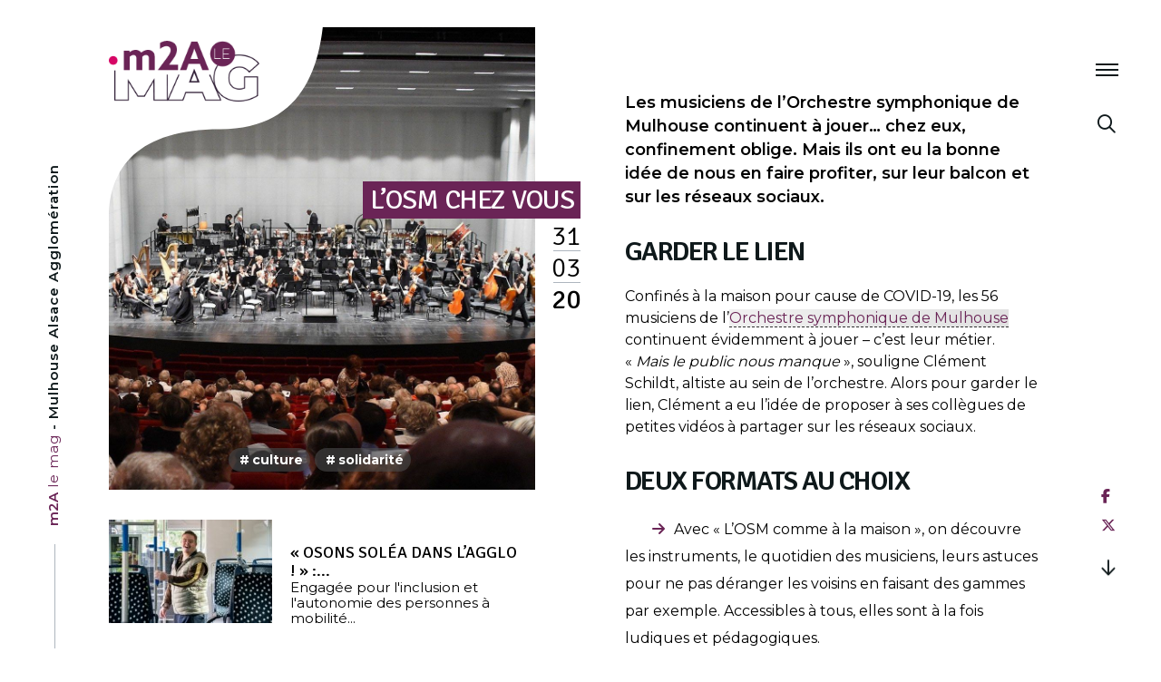

--- FILE ---
content_type: text/html; charset=UTF-8
request_url: https://mag.mulhouse-alsace.fr/losm-chez-vous-coronavirus/
body_size: 46001
content:
<!doctype html>
<html lang="fr-FR">
<head>
	<meta charset="UTF-8">
	<meta name="viewport" content="width=device-width, initial-scale=1">
	<link rel="profile" href="https://gmpg.org/xfn/11">

	<meta name='robots' content='index, follow, max-image-preview:large, max-snippet:-1, max-video-preview:-1' />
	<style>img:is([sizes="auto" i], [sizes^="auto," i]) { contain-intrinsic-size: 3000px 1500px }</style>
	
	<!-- This site is optimized with the Yoast SEO Premium plugin v26.3 (Yoast SEO v26.3) - https://yoast.com/wordpress/plugins/seo/ -->
	<title>L’OSM chez vous | m2A le mag - Mulhouse Alsace Agglomération</title>
	<meta name="description" content="Les musiciens de l’Orchestre symphonique de Mulhouse continuent à jouer… chez eux, confinement oblige. Mais ils nous en font profiter depuis leur balcon et sur les réseaux sociaux." />
	<link rel="canonical" href="https://mag.mulhouse-alsace.fr/losm-chez-vous-coronavirus/" />
	<meta property="og:locale" content="fr_FR" />
	<meta property="og:type" content="article" />
	<meta property="og:title" content="L’OSM chez vous" />
	<meta property="og:description" content="Les musiciens de l’Orchestre symphonique de Mulhouse continuent à jouer… chez eux, confinement oblige. Mais ils nous en font profiter depuis leur balcon et sur les réseaux sociaux." />
	<meta property="og:url" content="https://mag.mulhouse-alsace.fr/losm-chez-vous-coronavirus/" />
	<meta property="og:site_name" content="m2A le mag - Mulhouse Alsace Agglomération" />
	<meta property="article:publisher" content="https://www.facebook.com/Mulhouse.Alsace.Agglomeration/" />
	<meta property="article:published_time" content="2020-03-31T10:00:53+00:00" />
	<meta property="article:modified_time" content="2020-08-12T07:38:44+00:00" />
	<meta property="og:image" content="https://mag.mulhouse-alsace.fr/wp-content/uploads/2020/03/L-osm-chez-vous.jpg" />
	<meta property="og:image:width" content="1920" />
	<meta property="og:image:height" content="1080" />
	<meta property="og:image:type" content="image/jpeg" />
	<meta name="author" content="Grégory Muller" />
	<meta name="twitter:card" content="summary_large_image" />
	<meta name="twitter:creator" content="@MulhouseAgglo" />
	<meta name="twitter:site" content="@MulhouseAgglo" />
	<meta name="twitter:label1" content="Écrit par" />
	<meta name="twitter:data1" content="Grégory Muller" />
	<meta name="twitter:label2" content="Durée de lecture estimée" />
	<meta name="twitter:data2" content="2 minutes" />
	<script type="application/ld+json" class="yoast-schema-graph">{"@context":"https://schema.org","@graph":[{"@type":"Article","@id":"https://mag.mulhouse-alsace.fr/losm-chez-vous-coronavirus/#article","isPartOf":{"@id":"https://mag.mulhouse-alsace.fr/losm-chez-vous-coronavirus/"},"author":{"name":"Grégory Muller","@id":"https://mag.mulhouse-alsace.fr/#/schema/person/f301457d5768a58c2fa99ff130246fbe"},"headline":"L’OSM chez vous","datePublished":"2020-03-31T10:00:53+00:00","dateModified":"2020-08-12T07:38:44+00:00","mainEntityOfPage":{"@id":"https://mag.mulhouse-alsace.fr/losm-chez-vous-coronavirus/"},"wordCount":453,"commentCount":0,"publisher":{"@id":"https://mag.mulhouse-alsace.fr/#organization"},"image":{"@id":"https://mag.mulhouse-alsace.fr/losm-chez-vous-coronavirus/#primaryimage"},"thumbnailUrl":"https://mag.mulhouse-alsace.fr/wp-content/uploads/2020/03/L-osm-chez-vous.jpg","keywords":["Coronavirus","Covid-19","m2Asolidaire","Musique","Solidarité"],"articleSection":["Culture","Solidarité"],"inLanguage":"fr-FR","potentialAction":[{"@type":"CommentAction","name":"Comment","target":["https://mag.mulhouse-alsace.fr/losm-chez-vous-coronavirus/#respond"]}]},{"@type":"WebPage","@id":"https://mag.mulhouse-alsace.fr/losm-chez-vous-coronavirus/","url":"https://mag.mulhouse-alsace.fr/losm-chez-vous-coronavirus/","name":"L’OSM chez vous | m2A le mag - Mulhouse Alsace Agglomération","isPartOf":{"@id":"https://mag.mulhouse-alsace.fr/#website"},"primaryImageOfPage":{"@id":"https://mag.mulhouse-alsace.fr/losm-chez-vous-coronavirus/#primaryimage"},"image":{"@id":"https://mag.mulhouse-alsace.fr/losm-chez-vous-coronavirus/#primaryimage"},"thumbnailUrl":"https://mag.mulhouse-alsace.fr/wp-content/uploads/2020/03/L-osm-chez-vous.jpg","datePublished":"2020-03-31T10:00:53+00:00","dateModified":"2020-08-12T07:38:44+00:00","description":"Les musiciens de l’Orchestre symphonique de Mulhouse continuent à jouer… chez eux, confinement oblige. Mais ils nous en font profiter depuis leur balcon et sur les réseaux sociaux.","breadcrumb":{"@id":"https://mag.mulhouse-alsace.fr/losm-chez-vous-coronavirus/#breadcrumb"},"inLanguage":"fr-FR","potentialAction":[{"@type":"ReadAction","target":["https://mag.mulhouse-alsace.fr/losm-chez-vous-coronavirus/"]}]},{"@type":"ImageObject","inLanguage":"fr-FR","@id":"https://mag.mulhouse-alsace.fr/losm-chez-vous-coronavirus/#primaryimage","url":"https://mag.mulhouse-alsace.fr/wp-content/uploads/2020/03/L-osm-chez-vous.jpg","contentUrl":"https://mag.mulhouse-alsace.fr/wp-content/uploads/2020/03/L-osm-chez-vous.jpg","width":1920,"height":1080},{"@type":"BreadcrumbList","@id":"https://mag.mulhouse-alsace.fr/losm-chez-vous-coronavirus/#breadcrumb","itemListElement":[{"@type":"ListItem","position":1,"name":"Accueil","item":"https://mag.mulhouse-alsace.fr/"},{"@type":"ListItem","position":2,"name":"Actualités","item":"https://mag.mulhouse-alsace.fr/actualites/"},{"@type":"ListItem","position":3,"name":"L’OSM chez vous"}]},{"@type":"WebSite","@id":"https://mag.mulhouse-alsace.fr/#website","url":"https://mag.mulhouse-alsace.fr/","name":"m2A le mag - Mulhouse Alsace Agglomération","description":"Mulhouse, Alsace (68)","publisher":{"@id":"https://mag.mulhouse-alsace.fr/#organization"},"potentialAction":[{"@type":"SearchAction","target":{"@type":"EntryPoint","urlTemplate":"https://mag.mulhouse-alsace.fr/?s={search_term_string}"},"query-input":{"@type":"PropertyValueSpecification","valueRequired":true,"valueName":"search_term_string"}}],"inLanguage":"fr-FR"},{"@type":"Organization","@id":"https://mag.mulhouse-alsace.fr/#organization","name":"Mulhouse Alsace Agglomération - m2A","url":"https://mag.mulhouse-alsace.fr/","logo":{"@type":"ImageObject","inLanguage":"fr-FR","@id":"https://mag.mulhouse-alsace.fr/#/schema/logo/image/","url":"https://mag.mulhouse-alsace.fr/wp-content/uploads/2019/07/accessibilite.jpg","contentUrl":"https://mag.mulhouse-alsace.fr/wp-content/uploads/2019/07/accessibilite.jpg","width":1920,"height":1080,"caption":"Mulhouse Alsace Agglomération - m2A"},"image":{"@id":"https://mag.mulhouse-alsace.fr/#/schema/logo/image/"},"sameAs":["https://www.facebook.com/Mulhouse.Alsace.Agglomeration/","https://x.com/MulhouseAgglo","https://www.instagram.com/mulhouse.alsace.agglomeration/","https://www.linkedin.com/company/mulhouse-alsace-agglomération/","https://www.youtube.com/c/MulhouseAlsaceAgglomération","https://fr.wikipedia.org/wiki/Mulhouse_Alsace_Agglomération"]},{"@type":"Person","@id":"https://mag.mulhouse-alsace.fr/#/schema/person/f301457d5768a58c2fa99ff130246fbe","name":"Grégory Muller","image":{"@type":"ImageObject","inLanguage":"fr-FR","@id":"https://mag.mulhouse-alsace.fr/#/schema/person/image/","url":"https://secure.gravatar.com/avatar/0ae07b1e8115f32967abf711036882c7862247d6d3abcbbb43859e466ea24a20?s=96&d=mm&r=g","contentUrl":"https://secure.gravatar.com/avatar/0ae07b1e8115f32967abf711036882c7862247d6d3abcbbb43859e466ea24a20?s=96&d=mm&r=g","caption":"Grégory Muller"}}]}</script>
	<!-- / Yoast SEO Premium plugin. -->


<link rel='dns-prefetch' href='//cdnjs.cloudflare.com' />
<link rel='dns-prefetch' href='//kit.fontawesome.com' />
<link rel="alternate" type="application/rss+xml" title="m2A le mag - Mulhouse Alsace Agglomération &raquo; Flux" href="https://mag.mulhouse-alsace.fr/feed/" />
<link rel="alternate" type="text/calendar" title="m2A le mag - Mulhouse Alsace Agglomération &raquo; Flux iCal" href="https://mag.mulhouse-alsace.fr/evenements/?ical=1" />
<link rel='stylesheet' id='tribe-events-pro-mini-calendar-block-styles-css' href='https://mag.mulhouse-alsace.fr/wp-content/plugins/events-calendar-pro/build/css/tribe-events-pro-mini-calendar-block.css?ver=7.7.10' type='text/css' media='all' />
<link rel='stylesheet' id='wp-block-library-css' href='https://mag.mulhouse-alsace.fr/wp-includes/css/dist/block-library/style.min.css?ver=6.8.3' type='text/css' media='all' />
<style id='classic-theme-styles-inline-css' type='text/css'>
/*! This file is auto-generated */
.wp-block-button__link{color:#fff;background-color:#32373c;border-radius:9999px;box-shadow:none;text-decoration:none;padding:calc(.667em + 2px) calc(1.333em + 2px);font-size:1.125em}.wp-block-file__button{background:#32373c;color:#fff;text-decoration:none}
</style>
<style id='global-styles-inline-css' type='text/css'>
:root{--wp--preset--aspect-ratio--square: 1;--wp--preset--aspect-ratio--4-3: 4/3;--wp--preset--aspect-ratio--3-4: 3/4;--wp--preset--aspect-ratio--3-2: 3/2;--wp--preset--aspect-ratio--2-3: 2/3;--wp--preset--aspect-ratio--16-9: 16/9;--wp--preset--aspect-ratio--9-16: 9/16;--wp--preset--color--black: #000000;--wp--preset--color--cyan-bluish-gray: #abb8c3;--wp--preset--color--white: #ffffff;--wp--preset--color--pale-pink: #f78da7;--wp--preset--color--vivid-red: #cf2e2e;--wp--preset--color--luminous-vivid-orange: #ff6900;--wp--preset--color--luminous-vivid-amber: #fcb900;--wp--preset--color--light-green-cyan: #7bdcb5;--wp--preset--color--vivid-green-cyan: #00d084;--wp--preset--color--pale-cyan-blue: #8ed1fc;--wp--preset--color--vivid-cyan-blue: #0693e3;--wp--preset--color--vivid-purple: #9b51e0;--wp--preset--gradient--vivid-cyan-blue-to-vivid-purple: linear-gradient(135deg,rgba(6,147,227,1) 0%,rgb(155,81,224) 100%);--wp--preset--gradient--light-green-cyan-to-vivid-green-cyan: linear-gradient(135deg,rgb(122,220,180) 0%,rgb(0,208,130) 100%);--wp--preset--gradient--luminous-vivid-amber-to-luminous-vivid-orange: linear-gradient(135deg,rgba(252,185,0,1) 0%,rgba(255,105,0,1) 100%);--wp--preset--gradient--luminous-vivid-orange-to-vivid-red: linear-gradient(135deg,rgba(255,105,0,1) 0%,rgb(207,46,46) 100%);--wp--preset--gradient--very-light-gray-to-cyan-bluish-gray: linear-gradient(135deg,rgb(238,238,238) 0%,rgb(169,184,195) 100%);--wp--preset--gradient--cool-to-warm-spectrum: linear-gradient(135deg,rgb(74,234,220) 0%,rgb(151,120,209) 20%,rgb(207,42,186) 40%,rgb(238,44,130) 60%,rgb(251,105,98) 80%,rgb(254,248,76) 100%);--wp--preset--gradient--blush-light-purple: linear-gradient(135deg,rgb(255,206,236) 0%,rgb(152,150,240) 100%);--wp--preset--gradient--blush-bordeaux: linear-gradient(135deg,rgb(254,205,165) 0%,rgb(254,45,45) 50%,rgb(107,0,62) 100%);--wp--preset--gradient--luminous-dusk: linear-gradient(135deg,rgb(255,203,112) 0%,rgb(199,81,192) 50%,rgb(65,88,208) 100%);--wp--preset--gradient--pale-ocean: linear-gradient(135deg,rgb(255,245,203) 0%,rgb(182,227,212) 50%,rgb(51,167,181) 100%);--wp--preset--gradient--electric-grass: linear-gradient(135deg,rgb(202,248,128) 0%,rgb(113,206,126) 100%);--wp--preset--gradient--midnight: linear-gradient(135deg,rgb(2,3,129) 0%,rgb(40,116,252) 100%);--wp--preset--font-size--small: 13px;--wp--preset--font-size--medium: 20px;--wp--preset--font-size--large: 36px;--wp--preset--font-size--x-large: 42px;--wp--preset--spacing--20: 0.44rem;--wp--preset--spacing--30: 0.67rem;--wp--preset--spacing--40: 1rem;--wp--preset--spacing--50: 1.5rem;--wp--preset--spacing--60: 2.25rem;--wp--preset--spacing--70: 3.38rem;--wp--preset--spacing--80: 5.06rem;--wp--preset--shadow--natural: 6px 6px 9px rgba(0, 0, 0, 0.2);--wp--preset--shadow--deep: 12px 12px 50px rgba(0, 0, 0, 0.4);--wp--preset--shadow--sharp: 6px 6px 0px rgba(0, 0, 0, 0.2);--wp--preset--shadow--outlined: 6px 6px 0px -3px rgba(255, 255, 255, 1), 6px 6px rgba(0, 0, 0, 1);--wp--preset--shadow--crisp: 6px 6px 0px rgba(0, 0, 0, 1);}:where(.is-layout-flex){gap: 0.5em;}:where(.is-layout-grid){gap: 0.5em;}body .is-layout-flex{display: flex;}.is-layout-flex{flex-wrap: wrap;align-items: center;}.is-layout-flex > :is(*, div){margin: 0;}body .is-layout-grid{display: grid;}.is-layout-grid > :is(*, div){margin: 0;}:where(.wp-block-columns.is-layout-flex){gap: 2em;}:where(.wp-block-columns.is-layout-grid){gap: 2em;}:where(.wp-block-post-template.is-layout-flex){gap: 1.25em;}:where(.wp-block-post-template.is-layout-grid){gap: 1.25em;}.has-black-color{color: var(--wp--preset--color--black) !important;}.has-cyan-bluish-gray-color{color: var(--wp--preset--color--cyan-bluish-gray) !important;}.has-white-color{color: var(--wp--preset--color--white) !important;}.has-pale-pink-color{color: var(--wp--preset--color--pale-pink) !important;}.has-vivid-red-color{color: var(--wp--preset--color--vivid-red) !important;}.has-luminous-vivid-orange-color{color: var(--wp--preset--color--luminous-vivid-orange) !important;}.has-luminous-vivid-amber-color{color: var(--wp--preset--color--luminous-vivid-amber) !important;}.has-light-green-cyan-color{color: var(--wp--preset--color--light-green-cyan) !important;}.has-vivid-green-cyan-color{color: var(--wp--preset--color--vivid-green-cyan) !important;}.has-pale-cyan-blue-color{color: var(--wp--preset--color--pale-cyan-blue) !important;}.has-vivid-cyan-blue-color{color: var(--wp--preset--color--vivid-cyan-blue) !important;}.has-vivid-purple-color{color: var(--wp--preset--color--vivid-purple) !important;}.has-black-background-color{background-color: var(--wp--preset--color--black) !important;}.has-cyan-bluish-gray-background-color{background-color: var(--wp--preset--color--cyan-bluish-gray) !important;}.has-white-background-color{background-color: var(--wp--preset--color--white) !important;}.has-pale-pink-background-color{background-color: var(--wp--preset--color--pale-pink) !important;}.has-vivid-red-background-color{background-color: var(--wp--preset--color--vivid-red) !important;}.has-luminous-vivid-orange-background-color{background-color: var(--wp--preset--color--luminous-vivid-orange) !important;}.has-luminous-vivid-amber-background-color{background-color: var(--wp--preset--color--luminous-vivid-amber) !important;}.has-light-green-cyan-background-color{background-color: var(--wp--preset--color--light-green-cyan) !important;}.has-vivid-green-cyan-background-color{background-color: var(--wp--preset--color--vivid-green-cyan) !important;}.has-pale-cyan-blue-background-color{background-color: var(--wp--preset--color--pale-cyan-blue) !important;}.has-vivid-cyan-blue-background-color{background-color: var(--wp--preset--color--vivid-cyan-blue) !important;}.has-vivid-purple-background-color{background-color: var(--wp--preset--color--vivid-purple) !important;}.has-black-border-color{border-color: var(--wp--preset--color--black) !important;}.has-cyan-bluish-gray-border-color{border-color: var(--wp--preset--color--cyan-bluish-gray) !important;}.has-white-border-color{border-color: var(--wp--preset--color--white) !important;}.has-pale-pink-border-color{border-color: var(--wp--preset--color--pale-pink) !important;}.has-vivid-red-border-color{border-color: var(--wp--preset--color--vivid-red) !important;}.has-luminous-vivid-orange-border-color{border-color: var(--wp--preset--color--luminous-vivid-orange) !important;}.has-luminous-vivid-amber-border-color{border-color: var(--wp--preset--color--luminous-vivid-amber) !important;}.has-light-green-cyan-border-color{border-color: var(--wp--preset--color--light-green-cyan) !important;}.has-vivid-green-cyan-border-color{border-color: var(--wp--preset--color--vivid-green-cyan) !important;}.has-pale-cyan-blue-border-color{border-color: var(--wp--preset--color--pale-cyan-blue) !important;}.has-vivid-cyan-blue-border-color{border-color: var(--wp--preset--color--vivid-cyan-blue) !important;}.has-vivid-purple-border-color{border-color: var(--wp--preset--color--vivid-purple) !important;}.has-vivid-cyan-blue-to-vivid-purple-gradient-background{background: var(--wp--preset--gradient--vivid-cyan-blue-to-vivid-purple) !important;}.has-light-green-cyan-to-vivid-green-cyan-gradient-background{background: var(--wp--preset--gradient--light-green-cyan-to-vivid-green-cyan) !important;}.has-luminous-vivid-amber-to-luminous-vivid-orange-gradient-background{background: var(--wp--preset--gradient--luminous-vivid-amber-to-luminous-vivid-orange) !important;}.has-luminous-vivid-orange-to-vivid-red-gradient-background{background: var(--wp--preset--gradient--luminous-vivid-orange-to-vivid-red) !important;}.has-very-light-gray-to-cyan-bluish-gray-gradient-background{background: var(--wp--preset--gradient--very-light-gray-to-cyan-bluish-gray) !important;}.has-cool-to-warm-spectrum-gradient-background{background: var(--wp--preset--gradient--cool-to-warm-spectrum) !important;}.has-blush-light-purple-gradient-background{background: var(--wp--preset--gradient--blush-light-purple) !important;}.has-blush-bordeaux-gradient-background{background: var(--wp--preset--gradient--blush-bordeaux) !important;}.has-luminous-dusk-gradient-background{background: var(--wp--preset--gradient--luminous-dusk) !important;}.has-pale-ocean-gradient-background{background: var(--wp--preset--gradient--pale-ocean) !important;}.has-electric-grass-gradient-background{background: var(--wp--preset--gradient--electric-grass) !important;}.has-midnight-gradient-background{background: var(--wp--preset--gradient--midnight) !important;}.has-small-font-size{font-size: var(--wp--preset--font-size--small) !important;}.has-medium-font-size{font-size: var(--wp--preset--font-size--medium) !important;}.has-large-font-size{font-size: var(--wp--preset--font-size--large) !important;}.has-x-large-font-size{font-size: var(--wp--preset--font-size--x-large) !important;}
:where(.wp-block-post-template.is-layout-flex){gap: 1.25em;}:where(.wp-block-post-template.is-layout-grid){gap: 1.25em;}
:where(.wp-block-columns.is-layout-flex){gap: 2em;}:where(.wp-block-columns.is-layout-grid){gap: 2em;}
:root :where(.wp-block-pullquote){font-size: 1.5em;line-height: 1.6;}
</style>
<link rel='stylesheet' id='contact-form-7-logic-css' href='https://mag.mulhouse-alsace.fr/wp-content/plugins/contact-form-7-conditional-logic/frontend/css/conditional-logic.css?ver=6.8.3' type='text/css' media='all' />
<link rel='stylesheet' id='dym-typehead-css' href='https://mag.mulhouse-alsace.fr/wp-content/plugins/guaven_didyoumean/didyoumean.css?ver=372.203' type='text/css' media='all' />
<link rel='stylesheet' id='tribe-events-v2-single-skeleton-css' href='https://mag.mulhouse-alsace.fr/wp-content/plugins/the-events-calendar/build/css/tribe-events-single-skeleton.css?ver=6.15.11' type='text/css' media='all' />
<link rel='stylesheet' id='tribe-events-v2-single-skeleton-full-css' href='https://mag.mulhouse-alsace.fr/wp-content/plugins/the-events-calendar/build/css/tribe-events-single-full.css?ver=6.15.11' type='text/css' media='all' />
<link rel='stylesheet' id='tec-events-elementor-widgets-base-styles-css' href='https://mag.mulhouse-alsace.fr/wp-content/plugins/the-events-calendar/build/css/integrations/plugins/elementor/widgets/widget-base.css?ver=6.15.11' type='text/css' media='all' />
<link rel='stylesheet' id='cmplz-general-css' href='https://mag.mulhouse-alsace.fr/wp-content/plugins/complianz-gdpr-premium/assets/css/cookieblocker.min.css?ver=1762250306' type='text/css' media='all' />
<link rel='stylesheet' id='mag-normalize-css' href='https://cdnjs.cloudflare.com/ajax/libs/normalize/7.0.0/normalize.min.css?ver=20190625' type='text/css' media='all' />
<link rel='stylesheet' id='mag-aos-css' href='https://cdnjs.cloudflare.com/ajax/libs/aos/2.3.4/aos.css?ver=20190625' type='text/css' media='all' />
<link rel='stylesheet' id='mag-style-css' href='https://mag.mulhouse-alsace.fr/wp-content/themes/mag/css/style.css?ver=20201007' type='text/css' media='all' />
<link rel='stylesheet' id='mag-owlcss-css' href='https://cdnjs.cloudflare.com/ajax/libs/OwlCarousel2/2.3.4/assets/owl.carousel.min.css?ver=20190625' type='text/css' media='all' />
<link rel='stylesheet' id='m2a-awesomefont-css' href='https://kit.fontawesome.com/431dbdce43.css?ver=20230907' type='text/css' media='all' />
<link rel='stylesheet' id='event-tickets-rsvp-css' href='https://mag.mulhouse-alsace.fr/wp-content/plugins/event-tickets/build/css/rsvp.css?ver=5.26.7' type='text/css' media='all' />
<script type="text/javascript" src="https://mag.mulhouse-alsace.fr/wp-includes/js/jquery/jquery.min.js?ver=3.7.1" id="jquery-core-js"></script>
<script type="text/javascript" src="https://mag.mulhouse-alsace.fr/wp-includes/js/jquery/jquery-migrate.min.js?ver=3.4.1" id="jquery-migrate-js"></script>
<script type="text/javascript" src="https://mag.mulhouse-alsace.fr/wp-content/plugins/contact-form-7-conditional-logic/frontend/js/conditional-logic.js?ver=1769003225" id="contact-form-7-logic-js"></script>
<script type="text/javascript" src="https://cdnjs.cloudflare.com/ajax/libs/modernizr/2.8.3/modernizr.min.js?ver=20190625" id="mag-modernizr-js"></script>
<script type="text/javascript" src="https://cdnjs.cloudflare.com/ajax/libs/aos/2.3.4/aos.js?ver=20190625" id="mag-aos-js"></script>
<script type="text/javascript" src="https://mag.mulhouse-alsace.fr/wp-content/themes/mag/js/aos.js?ver=20190625" id="mag-aos-greg-js"></script>
<script type="text/javascript" src="https://mag.mulhouse-alsace.fr/wp-content/themes/mag/js/preloader.js?ver=20190625" id="mag-preloader-greg-js"></script>
<script type="text/javascript" src="https://mag.mulhouse-alsace.fr/wp-content/themes/mag/js/overlay.js?ver=20190625" id="mag-overlay-greg-js"></script>
<script type="text/javascript" src="https://mag.mulhouse-alsace.fr/wp-content/themes/mag/js/scroll.js?ver=20190625" id="mag-scroll-greg-js"></script>
<script type="text/javascript" src="https://mag.mulhouse-alsace.fr/wp-content/themes/mag/js/wrap.js?ver=20190625" id="mag-wrap-greg-js"></script>
<script type="text/javascript" src="https://mag.mulhouse-alsace.fr/wp-content/themes/mag/js/paralax.js?ver=20190625" id="mag-paralax-greg-js"></script>
<script type="text/javascript" src="https://mag.mulhouse-alsace.fr/wp-content/themes/mag/js/yu2fvl.js?ver=20190625" id="mag-yu2fvl-greg-js"></script>
<!--[if lt IE 9]>
<script type="text/javascript" src="https://cdnjs.cloudflare.com/ajax/libs/html5shiv/3.7.3/html5shiv.min.js?ver=20180301" id="mag-html5shiv-js"></script>
<![endif]-->
<meta name="et-api-version" content="v1"><meta name="et-api-origin" content="https://mag.mulhouse-alsace.fr"><link rel="https://theeventscalendar.com/" href="https://mag.mulhouse-alsace.fr/wp-json/tribe/tickets/v1/" /><meta name="tec-api-version" content="v1"><meta name="tec-api-origin" content="https://mag.mulhouse-alsace.fr"><link rel="alternate" href="https://mag.mulhouse-alsace.fr/wp-json/tribe/events/v1/" />			<style>.cmplz-hidden {
					display: none !important;
				}</style><link rel="apple-touch-icon" sizes="180x180" href="https://mag.mulhouse-alsace.fr/wp-content/themes/mag/images/favicon/apple-touch-icon.png">
<link rel="icon" type="image/png" sizes="32x32" href="https://mag.mulhouse-alsace.fr/wp-content/themes/mag/images/favicon/favicon-32x32.png">
<link rel="icon" type="image/png" sizes="16x16" href="https://mag.mulhouse-alsace.fr/wp-content/themes/mag/images/favicon/favicon-16x16.png">
<link rel="manifest" href="https://mag.mulhouse-alsace.fr/wp-content/themes/mag/images/favicon/site.webmanifest">
<link rel="mask-icon" href="https://mag.mulhouse-alsace.fr/wp-content/themes/mag/images/favicon/safari-pinned-tab.svg" color="#6a2456">
<link rel="shortcut icon" href="https://mag.mulhouse-alsace.fr/wp-content/themes/mag/images/favicon/favicon.ico">
<meta name="msapplication-TileColor" content="#6a2456">
<meta name="msapplication-TileImage" content="https://mag.mulhouse-alsace.fr/wp-content/themes/mag/images/favicon/mstile-144x144.png">
<meta name="msapplication-config" content="https://mag.mulhouse-alsace.fr/wp-content/themes/mag/images/favicon/browserconfig.xml">
<meta name="theme-color" content="#ffffff"><!-- Google Tag Manager -->
	<script>
	(function(w,d,s,l,i){w[l]=w[l]||[];w[l].push({'gtm.start':new Date().getTime(),event:'gtm.js'});var f=d.getElementsByTagName(s)[0],j=d.createElement(s),dl=l!='dataLayer'?'&l='+l:'';j.async=true;j.src='https://www.googletagmanager.com/gtm.js?id='+i+dl;f.parentNode.insertBefore(j,f);})(window,document,'script','dataLayer','GTM-MDZZ5VR');
	</script>
<!-- End Google Tag Manager -->

<link rel="pingback" href="https://mag.mulhouse-alsace.fr/xmlrpc.php"><meta name="generator" content="Elementor 3.32.5; features: additional_custom_breakpoints; settings: css_print_method-external, google_font-disabled, font_display-swap">
      <meta name="onesignal" content="wordpress-plugin"/>
            <script>

      window.OneSignalDeferred = window.OneSignalDeferred || [];

      OneSignalDeferred.push(function(OneSignal) {
        var oneSignal_options = {};
        window._oneSignalInitOptions = oneSignal_options;

        oneSignal_options['serviceWorkerParam'] = { scope: '/wp-content/plugins/onesignal-free-web-push-notifications/sdk_files/push/onesignal/' };
oneSignal_options['serviceWorkerPath'] = 'OneSignalSDKWorker.js';

        OneSignal.Notifications.setDefaultUrl("https://mag.mulhouse-alsace.fr");

        oneSignal_options['wordpress'] = true;
oneSignal_options['appId'] = 'a5264732-3231-40b4-a509-61e942d98bfc';
oneSignal_options['allowLocalhostAsSecureOrigin'] = true;
oneSignal_options['welcomeNotification'] = { };
oneSignal_options['welcomeNotification']['title'] = "";
oneSignal_options['welcomeNotification']['message'] = "Merci de vous être abonné !";
oneSignal_options['path'] = "https://mag.mulhouse-alsace.fr/wp-content/plugins/onesignal-free-web-push-notifications/sdk_files/";
oneSignal_options['safari_web_id'] = "web.onesignal.auto.054b4fc9-febb-45d1-b366-8fc183da0d9e";
oneSignal_options['promptOptions'] = { };
oneSignal_options['promptOptions']['actionMessage'] = "Voulez vous recevoir des notifications ? La désinscription est possible";
oneSignal_options['promptOptions']['exampleNotificationTitleDesktop'] = "Voici un exemple de notification";
oneSignal_options['promptOptions']['exampleNotificationMessageDesktop'] = "Les notifications apparaîtront sur votre bureau";
oneSignal_options['promptOptions']['exampleNotificationTitleMobile'] = "Exemple de notification";
oneSignal_options['promptOptions']['exampleNotificationMessageMobile'] = "Les notifications apparaîtront sur votre téléphone";
oneSignal_options['promptOptions']['exampleNotificationCaption'] = "(vous pouvez vous désinscrire à tout moment)";
oneSignal_options['promptOptions']['acceptButtonText'] = "ACCEPTER";
oneSignal_options['promptOptions']['cancelButtonText'] = "NON MERCI";
oneSignal_options['promptOptions']['siteName'] = "http://votresite.com";
oneSignal_options['promptOptions']['autoAcceptTitle'] = "Cliquez sur 'Autoriser'";
oneSignal_options['notifyButton'] = { };
oneSignal_options['notifyButton']['enable'] = true;
oneSignal_options['notifyButton']['position'] = 'bottom-right';
oneSignal_options['notifyButton']['theme'] = 'default';
oneSignal_options['notifyButton']['size'] = 'medium';
oneSignal_options['notifyButton']['displayPredicate'] = function() {
              return !OneSignal.User.PushSubscription.optedIn;
            };
oneSignal_options['notifyButton']['showCredit'] = false;
oneSignal_options['notifyButton']['text'] = {};
oneSignal_options['notifyButton']['text']['tip.state.unsubscribed'] = 'Inscrivez-vous pour recevoir les notifications';
oneSignal_options['notifyButton']['text']['tip.state.subscribed'] = 'Vous êtes inscrit aux notifications';
oneSignal_options['notifyButton']['text']['tip.state.blocked'] = 'Vous avez bloqués les notifications';
oneSignal_options['notifyButton']['text']['message.action.subscribed'] = 'Merci pour votre inscription !';
oneSignal_options['notifyButton']['text']['message.action.resubscribed'] = 'Vous êtes bien réinscrit';
oneSignal_options['notifyButton']['text']['message.action.unsubscribed'] = 'Vous ne recevrez plus de notification';
oneSignal_options['notifyButton']['text']['dialog.main.title'] = 'Gérer les notifications du site';
oneSignal_options['notifyButton']['text']['dialog.main.button.subscribe'] = 'S&#039;ABONNER';
oneSignal_options['notifyButton']['text']['dialog.main.button.unsubscribe'] = 'SE DÉSABONNER';
oneSignal_options['notifyButton']['text']['dialog.blocked.title'] = 'Rétablir les notifications';
oneSignal_options['notifyButton']['text']['dialog.blocked.message'] = 'Suivez ces instructions pour autoriser les notifications :';
oneSignal_options['notifyButton']['colors'] = {};
oneSignal_options['notifyButton']['colors']['circle.background'] = '#6a2456';
oneSignal_options['notifyButton']['colors']['circle.foreground'] = 'white';
oneSignal_options['notifyButton']['colors']['badge.background'] = '#6a2456';
oneSignal_options['notifyButton']['colors']['badge.foreground'] = 'white';
oneSignal_options['notifyButton']['colors']['badge.bordercolor'] = 'white';
oneSignal_options['notifyButton']['colors']['pulse.color'] = '#6a2456';
oneSignal_options['notifyButton']['colors']['dialog.button.background'] = '#6a2456';
oneSignal_options['notifyButton']['colors']['dialog.button.background.hovering'] = 'white';
oneSignal_options['notifyButton']['colors']['dialog.button.background.active'] = '#6a2456';
oneSignal_options['notifyButton']['colors']['dialog.button.foreground'] = 'white';
              OneSignal.init(window._oneSignalInitOptions);
              OneSignal.Slidedown.promptPush()      });

      function documentInitOneSignal() {
        var oneSignal_elements = document.getElementsByClassName("OneSignal-prompt");

        var oneSignalLinkClickHandler = function(event) { OneSignal.Notifications.requestPermission(); event.preventDefault(); };        for(var i = 0; i < oneSignal_elements.length; i++)
          oneSignal_elements[i].addEventListener('click', oneSignalLinkClickHandler, false);
      }

      if (document.readyState === 'complete') {
           documentInitOneSignal();
      }
      else {
           window.addEventListener("load", function(event){
               documentInitOneSignal();
          });
      }
    </script>
			<style>
				.e-con.e-parent:nth-of-type(n+4):not(.e-lazyloaded):not(.e-no-lazyload),
				.e-con.e-parent:nth-of-type(n+4):not(.e-lazyloaded):not(.e-no-lazyload) * {
					background-image: none !important;
				}
				@media screen and (max-height: 1024px) {
					.e-con.e-parent:nth-of-type(n+3):not(.e-lazyloaded):not(.e-no-lazyload),
					.e-con.e-parent:nth-of-type(n+3):not(.e-lazyloaded):not(.e-no-lazyload) * {
						background-image: none !important;
					}
				}
				@media screen and (max-height: 640px) {
					.e-con.e-parent:nth-of-type(n+2):not(.e-lazyloaded):not(.e-no-lazyload),
					.e-con.e-parent:nth-of-type(n+2):not(.e-lazyloaded):not(.e-no-lazyload) * {
						background-image: none !important;
					}
				}
			</style>
			<meta name="generator" content="WP Rocket 3.20.0.3" data-wpr-features="wpr_desktop" /></head>


	<body data-cmplz=1 class="wp-singular post-template-default single single-post postid-2754 single-format-standard wp-theme-mag tribe-no-js tec-no-tickets-on-recurring tec-no-rsvp-on-recurring no-sidebar elementor-default elementor-kit-21427 tribe-theme-mag">
	<!-- Google Tag Manager (noscript) -->
<noscript><iframe src="https://www.googletagmanager.com/ns.html?id=GTM-MDZZ5VR"height="0" width="0" style="display:none;visibility:hidden"></iframe></noscript>
<!-- End Google Tag Manager (noscript) -->



	<div data-rocket-location-hash="61a7972dfa92836716a79fd07880f3dc" id="preloader">
		<div data-rocket-location-hash="ceabfeda48b2ac94e021cfa397b54d99" id="status"></div>
	</div>


	<div data-rocket-location-hash="ebbe29bc729fc6e818bb4e6fbb850bf7" class="overlaymenu" id="overlaymenu">
		<div data-rocket-location-hash="1d8782b39f6cc3824bc687571b527d5b" class="filtre">
			<div data-rocket-location-hash="10cd2390c3decb4811cc4d6b4ca598bd" class="container-menu">

				<div data-rocket-location-hash="6124752197cd86eb157011b101692f1d" class="marge">
					<div class="gauche">
						<div class="sticky">
							<div class="rubrique">
								<p><span class="m2a">m2A</span> <span class="etmoi">le mag</span> - Mulhouse Alsace Agglomération</p>
							</div>
						</div>
					</div>
				</div>

				<!-- Section menu -->
								<div data-rocket-location-hash="e9b52b1b5cf3c11e3e5c3c1ed1d4b025" class="head">
					<div data-rocket-location-hash="86e7759ebf0c59d073be9e2ac56e107d" class="container">
						<div class="logo">
							<a href="https://mag.mulhouse-alsace.fr/" title="m2A le mag &#8211; Mulhouse Alsace Agglomération | Mulhouse, Alsace (68)"><img src="https://mag.mulhouse-alsace.fr/wp-content/themes/mag/images/logo.png" alt="m2A le mag &#8211; Mulhouse Alsace Agglomération | Mulhouse, Alsace (68)" title="m2A le mag &#8211; Mulhouse Alsace Agglomération | Mulhouse, Alsace (68)" /></a>
						</div>
					</div>
				</div>
				
				<nav class="menu">
					<ul>

						<!-- Actualités -->
						<div class="col-4">
							<div data-rocket-location-hash="d55b5c3fc4ecf5c4f147fc3016bdcf0b" class="container">
								<li>
																<a href="https://mag.mulhouse-alsace.fr/actualites/" title="Découvrez toute les actualités proposées sur le territoire Mulhouse Alsace Agglomération !
"><i class="fal fa-newspaper"></i> Actualités</a>
									<ul>
											<li class="cat-item cat-item-186"><a href="https://mag.mulhouse-alsace.fr/actualites/commerces-locaux/">Commerces locaux</a>
</li>
	<li class="cat-item cat-item-661"><a href="https://mag.mulhouse-alsace.fr/actualites/createurs-locaux/">Créateurs locaux</a>
</li>
	<li class="cat-item cat-item-339"><a href="https://mag.mulhouse-alsace.fr/actualites/culture/">Culture</a>
</li>
	<li class="cat-item cat-item-340"><a href="https://mag.mulhouse-alsace.fr/actualites/developpement-durable/">Développement durable</a>
</li>
	<li class="cat-item cat-item-185"><a href="https://mag.mulhouse-alsace.fr/actualites/economie/">Économie</a>
</li>
	<li class="cat-item cat-item-99"><a href="https://mag.mulhouse-alsace.fr/actualites/environnement/">Environnement</a>
</li>
	<li class="cat-item cat-item-2329"><a href="https://mag.mulhouse-alsace.fr/actualites/etudiants/">Etudiants</a>
</li>
	<li class="cat-item cat-item-2666"><a href="https://mag.mulhouse-alsace.fr/actualites/famille/">Famille</a>
</li>
	<li class="cat-item cat-item-3921"><a href="https://mag.mulhouse-alsace.fr/actualites/gastronomie/">Gastronomie</a>
</li>
	<li class="cat-item cat-item-768"><a href="https://mag.mulhouse-alsace.fr/actualites/jeunesse/">Jeunesse</a>
</li>
	<li class="cat-item cat-item-6171"><a href="https://mag.mulhouse-alsace.fr/actualites/mobilites/">Mobilités</a>
</li>
	<li class="cat-item cat-item-16"><a href="https://mag.mulhouse-alsace.fr/actualites/patrimoine/">Patrimoine</a>
</li>
	<li class="cat-item cat-item-373"><a href="https://mag.mulhouse-alsace.fr/actualites/producteurs-locaux/">Producteurs locaux</a>
</li>
	<li class="cat-item cat-item-2800"><a href="https://mag.mulhouse-alsace.fr/actualites/sante/">Santé</a>
</li>
	<li class="cat-item cat-item-2690"><a href="https://mag.mulhouse-alsace.fr/actualites/sciences/">Sciences</a>
</li>
	<li class="cat-item cat-item-736"><a href="https://mag.mulhouse-alsace.fr/actualites/seniors/">Seniors</a>
</li>
	<li class="cat-item cat-item-6534"><a href="https://mag.mulhouse-alsace.fr/actualites/services/">Services</a>
</li>
	<li class="cat-item cat-item-477"><a href="https://mag.mulhouse-alsace.fr/actualites/solidarite/">Solidarité</a>
</li>
	<li class="cat-item cat-item-62"><a href="https://mag.mulhouse-alsace.fr/actualites/sport/">Sport</a>
</li>
	<li class="cat-item cat-item-6571"><a href="https://mag.mulhouse-alsace.fr/actualites/talents-locaux/">Talents locaux</a>
</li>
	<li class="cat-item cat-item-465"><a href="https://mag.mulhouse-alsace.fr/actualites/tourisme/">Tourisme</a>
</li>
									</ul>
								</li>

								<div class="outils">
									<h2>Recherchez parmi les articles</h2>
									<div data-rocket-location-hash="769851295884a506a238b5268598088a" class="recherche">
										<form role="search" method="get" id="searchform" class="searchform" action="https://mag.mulhouse-alsace.fr/">
	<div>
		<input type="text" value="" name="s" id="s" placeholder="Que recherchez-vous ?"  required/>
		<input type="submit" id="searchsubmit" class="bouton fal" value="&#xf002;" />
	</div>
</form>									</div>
									<div data-rocket-location-hash="6b920dfb11afd5a46fa4185dfca516ad" class="clear"></div>
									<a class="btn classique" title="Contacter la rédaction du webzine de Mulhouse Alsace Agglomération - m2A" href="https://mag.mulhouse-alsace.fr/contact/">Contacter la rédaction</a>
									<div data-rocket-location-hash="08815472355de1e9fb8405f196dec671" class="clear"></div>
								</div>

							</div>
						</div>

						<!-- Evénements -->
						<div class="col-4">
							<div data-rocket-location-hash="34101c472c398cf5975113e5ac07c338" class="container">
								<li>
								<a href="https://mag.mulhouse-alsace.fr/evenements/" title="Consulter le calendrier des événements | m2A le mag &#8211; Mulhouse Alsace Agglomération"><i class="fal fa-calendar-day"></i> Sortir</a>
									<ul style="margin-bottom:50px;">
																				<li>
										      <a href="https://mag.mulhouse-alsace.fr/evenements/categorie/atelier/">
										           Atelier										      </a>
										</li>
																				<li>
										      <a href="https://mag.mulhouse-alsace.fr/evenements/categorie/cinema/">
										           Cinéma										      </a>
										</li>
																				<li>
										      <a href="https://mag.mulhouse-alsace.fr/evenements/categorie/collecte/">
										           Collecte										      </a>
										</li>
																				<li>
										      <a href="https://mag.mulhouse-alsace.fr/evenements/categorie/concert/">
										           Concert										      </a>
										</li>
																				<li>
										      <a href="https://mag.mulhouse-alsace.fr/evenements/categorie/conference/">
										           Conférence										      </a>
										</li>
																				<li>
										      <a href="https://mag.mulhouse-alsace.fr/evenements/categorie/contes-et-lectures/">
										           Contes et lectures										      </a>
										</li>
																				<li>
										      <a href="https://mag.mulhouse-alsace.fr/evenements/categorie/danse/">
										           Danse										      </a>
										</li>
																				<li>
										      <a href="https://mag.mulhouse-alsace.fr/evenements/categorie/emploi/">
										           Emploi										      </a>
										</li>
																				<li>
										      <a href="https://mag.mulhouse-alsace.fr/evenements/categorie/exposition/">
										           Exposition										      </a>
										</li>
																				<li>
										      <a href="https://mag.mulhouse-alsace.fr/evenements/categorie/festival-salon/">
										           Festival et salon										      </a>
										</li>
																				<li>
										      <a href="https://mag.mulhouse-alsace.fr/evenements/categorie/fete-populaire/">
										           Fête populaire										      </a>
										</li>
																				<li>
										      <a href="https://mag.mulhouse-alsace.fr/evenements/categorie/humour/">
										           Humour										      </a>
										</li>
																				<li>
										      <a href="https://mag.mulhouse-alsace.fr/evenements/categorie/marche-aux-puces/">
										           Marché aux puces										      </a>
										</li>
																				<li>
										      <a href="https://mag.mulhouse-alsace.fr/evenements/categorie/marche-de-producteurs/">
										           Marché de producteurs										      </a>
										</li>
																				<li>
										      <a href="https://mag.mulhouse-alsace.fr/evenements/categorie/noel/">
										           Noël										      </a>
										</li>
																				<li>
										      <a href="https://mag.mulhouse-alsace.fr/evenements/categorie/opera/">
										           Opéra										      </a>
										</li>
																				<li>
										      <a href="https://mag.mulhouse-alsace.fr/evenements/categorie/portes-ouvertes/">
										           Portes ouvertes										      </a>
										</li>
																				<li>
										      <a href="https://mag.mulhouse-alsace.fr/evenements/categorie/sante/">
										           Santé										      </a>
										</li>
																				<li>
										      <a href="https://mag.mulhouse-alsace.fr/evenements/categorie/spectacle/">
										           Spectacle										      </a>
										</li>
																				<li>
										      <a href="https://mag.mulhouse-alsace.fr/evenements/categorie/sport/">
										           Sport										      </a>
										</li>
																				<li>
										      <a href="https://mag.mulhouse-alsace.fr/evenements/categorie/theatre/">
										           Théâtre										      </a>
										</li>
																				<li>
										      <a href="https://mag.mulhouse-alsace.fr/evenements/categorie/visite-guidee/">
										           Visite guidée										      </a>
										</li>
																			</ul>
								</li>
																<div  class="tribe-compatibility-container" >
	<div
		 class="tribe-common tribe-events tribe-events-view tribe-events-view--widget-events-list tribe-events-widget" 		data-js="tribe-events-view"
		data-view-rest-nonce=""
		data-view-rest-url="https://mag.mulhouse-alsace.fr/wp-json/tribe/views/v2/html"
		data-view-manage-url="1"
							data-view-breakpoint-pointer="1c4636ce-0612-4039-ac4e-ee0f09178f5f"
			>
		<div class="tribe-events-widget-events-list">

			
			<script data-js="tribe-events-view-data" type="application/json">
	{"slug":"widget-events-list","prev_url":"","next_url":"https:\/\/mag.mulhouse-alsace.fr\/?post_type=tribe_events&eventDisplay=widget-events-list&paged=2","view_class":"Tribe\\Events\\Views\\V2\\Views\\Widgets\\Widget_List_View","view_slug":"widget-events-list","view_label":"View","view":null,"should_manage_url":true,"id":null,"alias-slugs":null,"title":"L\u2019OSM chez vous | m2A le mag - Mulhouse Alsace Agglom\u00e9ration","limit":5,"no_upcoming_events":false,"featured_events_only":null,"jsonld_enable":false,"tribe_is_list_widget":true,"admin_fields":{"title":{"label":"Titre\u00a0:","type":"text","parent_classes":"","classes":"","dependency":"","id":"widget-tribe-widget-events-list--1-title","name":"widget-tribe-widget-events-list[-1][title]","options":[],"placeholder":"","value":null},"limit":{"label":"Afficher\u00a0:","type":"number","default":5,"min":1,"max":10,"step":1,"parent_classes":"","classes":"","dependency":"","id":"widget-tribe-widget-events-list--1-limit","name":"widget-tribe-widget-events-list[-1][limit]","options":[],"placeholder":"","value":null},"metadata_section":{"type":"fieldset","classes":"tribe-common-form-control-checkbox-checkbox-group","label":"Affichage","children":{"cost":{"type":"checkbox","label":"Prix","parent_classes":"","classes":"","dependency":"","id":"widget-tribe-widget-events-list--1-cost","name":"widget-tribe-widget-events-list[-1][cost]","options":[],"placeholder":"","value":null},"venue":{"type":"checkbox","label":"Emplacement","parent_classes":"","classes":"","dependency":"","id":"widget-tribe-widget-events-list--1-venue","name":"widget-tribe-widget-events-list[-1][venue]","options":[],"placeholder":"","value":null},"street":{"type":"checkbox","label":"Rue","parent_classes":"","classes":"","dependency":"","id":"widget-tribe-widget-events-list--1-street","name":"widget-tribe-widget-events-list[-1][street]","options":[],"placeholder":"","value":null},"city":{"type":"checkbox","label":"Ville","parent_classes":"","classes":"","dependency":"","id":"widget-tribe-widget-events-list--1-city","name":"widget-tribe-widget-events-list[-1][city]","options":[],"placeholder":"","value":null},"region":{"type":"checkbox","label":"\u00c9tat (US) ou Province (Int.)","parent_classes":"","classes":"","dependency":"","id":"widget-tribe-widget-events-list--1-region","name":"widget-tribe-widget-events-list[-1][region]","options":[],"placeholder":"","value":null},"zip":{"type":"checkbox","label":"Code Postal","parent_classes":"","classes":"","dependency":"","id":"widget-tribe-widget-events-list--1-zip","name":"widget-tribe-widget-events-list[-1][zip]","options":[],"placeholder":"","value":null},"country":{"type":"checkbox","label":"Pays","parent_classes":"","classes":"","dependency":"","id":"widget-tribe-widget-events-list--1-country","name":"widget-tribe-widget-events-list[-1][country]","options":[],"placeholder":"","value":null},"phone":{"type":"checkbox","label":"Num. de tel.","parent_classes":"","classes":"","dependency":"","id":"widget-tribe-widget-events-list--1-phone","name":"widget-tribe-widget-events-list[-1][phone]","options":[],"placeholder":"","value":null},"organizer":{"type":"checkbox","label":"Organisateur","parent_classes":"","classes":"","dependency":"","id":"widget-tribe-widget-events-list--1-organizer","name":"widget-tribe-widget-events-list[-1][organizer]","options":[],"placeholder":"","value":null},"website":{"type":"checkbox","label":"Site web","parent_classes":"","classes":"","dependency":"","id":"widget-tribe-widget-events-list--1-website","name":"widget-tribe-widget-events-list[-1][website]","options":[],"placeholder":"","value":null}},"parent_classes":"","dependency":"","id":"widget-tribe-widget-events-list--1-metadata_section","name":"widget-tribe-widget-events-list[-1][metadata_section]","options":[],"placeholder":"","value":null},"taxonomy_section":{"type":"section","classes":["calendar-widget-filters-container"],"label":"Filtres:","children":{"filters":{"type":"taxonomy-filters","parent_classes":"","classes":"","dependency":"","id":"widget-tribe-widget-events-list--1-filters","label":"","name":"widget-tribe-widget-events-list[-1][filters]","options":[],"placeholder":"","value":null,"list_items":[]},"operand":{"type":"fieldset","classes":"tribe-common-form-control-checkbox-radio-group","label":"Op\u00e9rande:","selected":"OR","children":[{"type":"radio","label":"Match any","button_value":"OR","parent_classes":"","classes":"","dependency":"","id":"widget-tribe-widget-events-list--1-operand","name":"widget-tribe-widget-events-list[-1][operand]","options":[],"placeholder":"","value":null},{"type":"radio","label":"Match all","button_value":"AND","parent_classes":"","classes":"","dependency":"","id":"widget-tribe-widget-events-list--1-operand","name":"widget-tribe-widget-events-list[-1][operand]","options":[],"placeholder":"","value":null}],"parent_classes":"","dependency":"","id":"widget-tribe-widget-events-list--1-operand","name":"widget-tribe-widget-events-list[-1][operand]","options":[],"placeholder":"","value":null}},"parent_classes":"","dependency":"","id":"widget-tribe-widget-events-list--1-taxonomy_section","name":"widget-tribe-widget-events-list[-1][taxonomy_section]","options":[],"placeholder":"","value":null},"taxonomy":{"type":"taxonomy","classes":"calendar-widget-add-filter","label":"Ajouter un filtre:","placeholder":"Choisir une Classification","parent_classes":"","dependency":"","id":"widget-tribe-widget-events-list--1-taxonomy","name":"widget-tribe-widget-events-list[-1][taxonomy]","options":[],"value":null},"no_upcoming_events":{"label":"Cacher ce widget s\u2019il n\u2019y a pas d\u2019\u00e9v\u00e8nements \u00e0 venir.","type":"checkbox","parent_classes":"","classes":"","dependency":"","id":"widget-tribe-widget-events-list--1-no_upcoming_events","name":"widget-tribe-widget-events-list[-1][no_upcoming_events]","options":[],"placeholder":"","value":null},"featured_events_only":{"label":"Limiter uniquement pour les \u00e9v\u00e8nements mis en avant","type":"checkbox","parent_classes":"","classes":"","dependency":"","id":"widget-tribe-widget-events-list--1-featured_events_only","name":"widget-tribe-widget-events-list[-1][featured_events_only]","options":[],"placeholder":"","value":null},"jsonld_enable":{"label":"G\u00e9n\u00e9rer les donn\u00e9es JSON-LD","type":"checkbox","parent_classes":"","classes":"","dependency":"","id":"widget-tribe-widget-events-list--1-jsonld_enable","name":"widget-tribe-widget-events-list[-1][jsonld_enable]","options":[],"placeholder":"","value":null}},"venue":false,"country":false,"street":false,"city":false,"region":false,"zip":false,"phone":false,"cost":false,"organizer":false,"website":false,"operand":"OR","filters":[{"filter_object":{"searched_meta":"_VenueCity","relation_meta":"_EventVenueID","join_name":"city_filter","type":"select","name":"Ville","slug":"filterbar_city","priority":1,"values":[{"name":"Baldersheim","value":"12137-13368-17484-21573-41569-28180-28481-33256-39972-55147"},{"name":"Bantzenheim","value":"14146-15300-17780-18318-21526-41324-41857-22835-23568-23575-29031-39152-62490"},{"name":"Battenheim","value":"14143-18630-22274-26144-38993"},{"name":"Berrwiller","value":"13366-14083-18402-16022-19021-21346-38285-38996-53581"},{"name":"Bollwiller","value":"12143-13354-16564-26392-28848-28898-36820-40159-49716"},{"name":"Bruebach","value":"14366-18790-38999"},{"name":"Brunstatt-Didenheim","value":"12118-14206-18439-17698-18777-19005-19534-19423-21230-21370-47804-25715-26177-26465-28182-28183-33728-49120-49159-40105-49735-53722-55739-59607"},{"name":"Chalamp\u00e9","value":"18592-23833-37013-39002"},{"name":"Dietwiller","value":"13327-14165-15329-18340-18834-24242-25433"},{"name":"Eschentzwiller","value":"12128-13335-20173-24088-23999-28172-36870"},{"name":"Feldkirch","value":"18270-21970-27188-30600-36798-49762-52067-54874"},{"name":"Flaxlanden","value":"13362-18805-20337-21760-24093-25652-26787-39011-49773-55553"},{"name":"Galfingue","value":"12121-18445-20229-23636-24097-34999-39015-50267-54796"},{"name":"Habsheim","value":"12115-13299-18458-16182-16206-18522-19970-21447-41530-22803-28066-37046-59522"},{"name":"Heimsbrunn","value":"12052-18547-15816-23660-28171-29909"},{"name":"Hombourg","value":"16559-18309-24725-34404-36879-37009-39065"},{"name":"Husseren-Wesserling","value":"24348"},{"name":"Illzach","value":"11706-12111-14057-13308-18143-20849-37005-51711-61724-61799-61804-63970-64209"},{"name":"Kingersheim","value":"13760-14060-13342-13799-14022-16321-17525-19293-22680-25868-28184-28186-30434-30675-32673-37002-39073-48826-47832-47962-65541-65647"},{"name":"Lutterbach","value":"13333-13341-28534-13942-15467-16032-16624-18678-41334-22568-22585-28445-34417-36876"},{"name":"Morschwiller-le-Bas","value":"13350-14094-17564-19978-36999-38565-39132-47560-63690"},{"name":"Mulhouse","value":"[base64]"},{"name":"Niffer","value":"18605-26994-28474-36854-39080-57841"},{"name":"Ottmarsheim","value":"12075-12102-13310-13302-13314-13365-16672-18597-42494-21494-22521-23847-34596-39083-42268-56603-58687-61956-62022"},{"name":"Petit-Landau","value":"16027-18578-36841-39087"},{"name":"Pfastatt","value":"15477-16574-18028-19891-18765-22561-41596-23612-28176-28543-32505-33766-36851-37235-57179-61711-62011"},{"name":"Pulversheim","value":"13312-15454-18673-22805-33769-36924"},{"name":"Reiningue","value":"18811-21456-24422-25219-33284-36867-40326-49916-55190-64217"},{"name":"Richwiller","value":"12859-18249-18264-19013-47130-22590-24254-28165-36285-36959-39095-41260"},{"name":"Riedisheim","value":"12105-12161-13307-13316-13328-13330-18474-15309-18901-15221-17843-19543-20557-20737-21479-41707-23729-46079-28154-49131-49126-49129-37049-49132-39546-51680-54411-54429-55824-60745"},{"name":"Rixheim","value":"12081-13315-13331-13355-13373-15069-18535-17453-18697-20449-22962-28179-35654-36946-49822-51726-55060-56248-59595-59930"},{"name":"Ruelisheim","value":"12134-19017-21228-29201-33779-36955-39100"},{"name":"Sausheim","value":"11808-13313-13303-16930-18758-42300-23121-46051-33296-35192-49149-44541-55275-55439-59590"},{"name":"Staffelfelden","value":"15395-15469-17258-19858-18706-21256-22581-54810-62563"},{"name":"Steinbrunn-le-Bas","value":"18752-36991-53594-54881"},{"name":"Ungersheim","value":"14388-18825-20137-22619-21916-24616-31499-34809-38261-54830"},{"name":"Wittelsheim","value":"14304-12056-12070-18937-15853-17077-20005-31864-36962-44344-55196-59599-62788"},{"name":"Wittenheim","value":"12094-12131-13300-13347-19215-18741-20160-20355-20805-21570-41608-23784-24003-25548-28161-45831-46013-47942-57956-58016-58021-62335"},{"name":"Zillisheim","value":"13352-16146-18817-28174-28175-29013-50237-56372"},{"name":"Zimmersheim","value":"18800-23739-30821-34466-36559"},{"name":68440,"value":"57191"}],"free":null,"currentValue":[],"isActiveFilter":true,"queryArgs":[],"joinClause":"","whereClause":"","stack_managed":false},"label":"Ville","selections_count":"","selections":"","toggle_id":"filterbar_city-toggle-1c4636ce-0612-4039-ac4e-ee0f09178f5f","container_id":"filterbar_city-container-1c4636ce-0612-4039-ac4e-ee0f09178f5f","pill_toggle_id":"filterbar_city-pill-toggle-1c4636ce-0612-4039-ac4e-ee0f09178f5f","is_open":false,"name":"tribe_city[]","fields":[{"type":"dropdown","value":"","id":"tribe-events-filterbar-b7dd34b6-filterbar_city","name":"tribe_city[]","options":[{"text":"Baldersheim","id":"12137-13368-17484-21573-41569-28180-28481-33256-39972-55147","value":"12137-13368-17484-21573-41569-28180-28481-33256-39972-55147"},{"text":"Bantzenheim","id":"14146-15300-17780-18318-21526-41324-41857-22835-23568-23575-29031-39152-62490","value":"14146-15300-17780-18318-21526-41324-41857-22835-23568-23575-29031-39152-62490"},{"text":"Battenheim","id":"14143-18630-22274-26144-38993","value":"14143-18630-22274-26144-38993"},{"text":"Berrwiller","id":"13366-14083-18402-16022-19021-21346-38285-38996-53581","value":"13366-14083-18402-16022-19021-21346-38285-38996-53581"},{"text":"Bollwiller","id":"12143-13354-16564-26392-28848-28898-36820-40159-49716","value":"12143-13354-16564-26392-28848-28898-36820-40159-49716"},{"text":"Bruebach","id":"14366-18790-38999","value":"14366-18790-38999"},{"text":"Brunstatt-Didenheim","id":"12118-14206-18439-17698-18777-19005-19534-19423-21230-21370-47804-25715-26177-26465-28182-28183-33728-49120-49159-40105-49735-53722-55739-59607","value":"12118-14206-18439-17698-18777-19005-19534-19423-21230-21370-47804-25715-26177-26465-28182-28183-33728-49120-49159-40105-49735-53722-55739-59607"},{"text":"Chalamp\u00e9","id":"18592-23833-37013-39002","value":"18592-23833-37013-39002"},{"text":"Dietwiller","id":"13327-14165-15329-18340-18834-24242-25433","value":"13327-14165-15329-18340-18834-24242-25433"},{"text":"Eschentzwiller","id":"12128-13335-20173-24088-23999-28172-36870","value":"12128-13335-20173-24088-23999-28172-36870"},{"text":"Feldkirch","id":"18270-21970-27188-30600-36798-49762-52067-54874","value":"18270-21970-27188-30600-36798-49762-52067-54874"},{"text":"Flaxlanden","id":"13362-18805-20337-21760-24093-25652-26787-39011-49773-55553","value":"13362-18805-20337-21760-24093-25652-26787-39011-49773-55553"},{"text":"Galfingue","id":"12121-18445-20229-23636-24097-34999-39015-50267-54796","value":"12121-18445-20229-23636-24097-34999-39015-50267-54796"},{"text":"Habsheim","id":"12115-13299-18458-16182-16206-18522-19970-21447-41530-22803-28066-37046-59522","value":"12115-13299-18458-16182-16206-18522-19970-21447-41530-22803-28066-37046-59522"},{"text":"Heimsbrunn","id":"12052-18547-15816-23660-28171-29909","value":"12052-18547-15816-23660-28171-29909"},{"text":"Hombourg","id":"16559-18309-24725-34404-36879-37009-39065","value":"16559-18309-24725-34404-36879-37009-39065"},{"text":"Husseren-Wesserling","id":"24348","value":"24348"},{"text":"Illzach","id":"11706-12111-14057-13308-18143-20849-37005-51711-61724-61799-61804-63970-64209","value":"11706-12111-14057-13308-18143-20849-37005-51711-61724-61799-61804-63970-64209"},{"text":"Kingersheim","id":"13760-14060-13342-13799-14022-16321-17525-19293-22680-25868-28184-28186-30434-30675-32673-37002-39073-48826-47832-47962-65541-65647","value":"13760-14060-13342-13799-14022-16321-17525-19293-22680-25868-28184-28186-30434-30675-32673-37002-39073-48826-47832-47962-65541-65647"},{"text":"Lutterbach","id":"13333-13341-28534-13942-15467-16032-16624-18678-41334-22568-22585-28445-34417-36876","value":"13333-13341-28534-13942-15467-16032-16624-18678-41334-22568-22585-28445-34417-36876"},{"text":"Morschwiller-le-Bas","id":"13350-14094-17564-19978-36999-38565-39132-47560-63690","value":"13350-14094-17564-19978-36999-38565-39132-47560-63690"},{"text":"Mulhouse","id":"[base64]","value":"[base64]"},{"text":"Niffer","id":"18605-26994-28474-36854-39080-57841","value":"18605-26994-28474-36854-39080-57841"},{"text":"Ottmarsheim","id":"12075-12102-13310-13302-13314-13365-16672-18597-42494-21494-22521-23847-34596-39083-42268-56603-58687-61956-62022","value":"12075-12102-13310-13302-13314-13365-16672-18597-42494-21494-22521-23847-34596-39083-42268-56603-58687-61956-62022"},{"text":"Petit-Landau","id":"16027-18578-36841-39087","value":"16027-18578-36841-39087"},{"text":"Pfastatt","id":"15477-16574-18028-19891-18765-22561-41596-23612-28176-28543-32505-33766-36851-37235-57179-61711-62011","value":"15477-16574-18028-19891-18765-22561-41596-23612-28176-28543-32505-33766-36851-37235-57179-61711-62011"},{"text":"Pulversheim","id":"13312-15454-18673-22805-33769-36924","value":"13312-15454-18673-22805-33769-36924"},{"text":"Reiningue","id":"18811-21456-24422-25219-33284-36867-40326-49916-55190-64217","value":"18811-21456-24422-25219-33284-36867-40326-49916-55190-64217"},{"text":"Richwiller","id":"12859-18249-18264-19013-47130-22590-24254-28165-36285-36959-39095-41260","value":"12859-18249-18264-19013-47130-22590-24254-28165-36285-36959-39095-41260"},{"text":"Riedisheim","id":"12105-12161-13307-13316-13328-13330-18474-15309-18901-15221-17843-19543-20557-20737-21479-41707-23729-46079-28154-49131-49126-49129-37049-49132-39546-51680-54411-54429-55824-60745","value":"12105-12161-13307-13316-13328-13330-18474-15309-18901-15221-17843-19543-20557-20737-21479-41707-23729-46079-28154-49131-49126-49129-37049-49132-39546-51680-54411-54429-55824-60745"},{"text":"Rixheim","id":"12081-13315-13331-13355-13373-15069-18535-17453-18697-20449-22962-28179-35654-36946-49822-51726-55060-56248-59595-59930","value":"12081-13315-13331-13355-13373-15069-18535-17453-18697-20449-22962-28179-35654-36946-49822-51726-55060-56248-59595-59930"},{"text":"Ruelisheim","id":"12134-19017-21228-29201-33779-36955-39100","value":"12134-19017-21228-29201-33779-36955-39100"},{"text":"Sausheim","id":"11808-13313-13303-16930-18758-42300-23121-46051-33296-35192-49149-44541-55275-55439-59590","value":"11808-13313-13303-16930-18758-42300-23121-46051-33296-35192-49149-44541-55275-55439-59590"},{"text":"Staffelfelden","id":"15395-15469-17258-19858-18706-21256-22581-54810-62563","value":"15395-15469-17258-19858-18706-21256-22581-54810-62563"},{"text":"Steinbrunn-le-Bas","id":"18752-36991-53594-54881","value":"18752-36991-53594-54881"},{"text":"Ungersheim","id":"14388-18825-20137-22619-21916-24616-31499-34809-38261-54830","value":"14388-18825-20137-22619-21916-24616-31499-34809-38261-54830"},{"text":"Wittelsheim","id":"14304-12056-12070-18937-15853-17077-20005-31864-36962-44344-55196-59599-62788","value":"14304-12056-12070-18937-15853-17077-20005-31864-36962-44344-55196-59599-62788"},{"text":"Wittenheim","id":"12094-12131-13300-13347-19215-18741-20160-20355-20805-21570-41608-23784-24003-25548-28161-45831-46013-47942-57956-58016-58021-62335","value":"12094-12131-13300-13347-19215-18741-20160-20355-20805-21570-41608-23784-24003-25548-28161-45831-46013-47942-57956-58016-58021-62335"},{"text":"Zillisheim","id":"13352-16146-18817-28174-28175-29013-50237-56372","value":"13352-16146-18817-28174-28175-29013-50237-56372"},{"text":"Zimmersheim","id":"18800-23739-30821-34466-36559","value":"18800-23739-30821-34466-36559"},{"text":68440,"id":"57191","value":"57191"}]}],"type":"dropdown"},{"filter_object":{"type":"select","name":"Cat\u00e9gorie \u00c9v\u00e8nement","slug":"filterbar_category","priority":2,"values":[{"name":"Atelier","depth":0,"value":6515,"data":{"slug":"atelier"},"class":"tribe-parent-cat tribe-events-category-atelier"},{"name":"Cin\u00e9ma","depth":0,"value":6476,"data":{"slug":"cinema"},"class":"tribe-parent-cat tribe-events-category-cinema"},{"name":"Collecte","depth":0,"value":6514,"data":{"slug":"collecte"},"class":"tribe-parent-cat tribe-events-category-collecte"},{"name":"Concert","depth":0,"value":6474,"data":{"slug":"concert"},"class":"tribe-parent-cat tribe-events-category-concert"},{"name":"Conf\u00e9rence","depth":0,"value":6491,"data":{"slug":"conference"},"class":"tribe-parent-cat tribe-events-category-conference"},{"name":"Contes et lectures","depth":0,"value":6485,"data":{"slug":"contes-et-lectures"},"class":"tribe-parent-cat tribe-events-category-contes-et-lectures"},{"name":"Danse","depth":0,"value":6483,"data":{"slug":"danse"},"class":"tribe-parent-cat tribe-events-category-danse"},{"name":"Emploi","depth":0,"value":6536,"data":{"slug":"emploi"},"class":"tribe-parent-cat tribe-events-category-emploi"},{"name":"Exposition","depth":0,"value":6486,"data":{"slug":"exposition"},"class":"tribe-parent-cat tribe-events-category-exposition"},{"name":"Festival et salon","depth":0,"value":6521,"data":{"slug":"festival-salon"},"class":"tribe-parent-cat tribe-events-category-festival-salon"},{"name":"F\u00eate populaire","depth":0,"value":6490,"data":{"slug":"fete-populaire"},"class":"tribe-parent-cat tribe-events-category-fete-populaire"},{"name":"Humour","depth":0,"value":6488,"data":{"slug":"humour"},"class":"tribe-parent-cat tribe-events-category-humour"},{"name":"March\u00e9 aux puces","depth":0,"value":6493,"data":{"slug":"marche-aux-puces"},"class":"tribe-parent-cat tribe-events-category-marche-aux-puces"},{"name":"March\u00e9 de producteurs","depth":0,"value":6560,"data":{"slug":"marche-de-producteurs"},"class":"tribe-parent-cat tribe-events-category-marche-de-producteurs"},{"name":"No\u00ebl","depth":0,"value":6503,"data":{"slug":"noel"},"class":"tribe-parent-cat tribe-events-category-noel"},{"name":"Op\u00e9ra","depth":0,"value":6506,"data":{"slug":"opera"},"class":"tribe-parent-cat tribe-events-category-opera"},{"name":"Portes ouvertes","depth":0,"value":6518,"data":{"slug":"portes-ouvertes"},"class":"tribe-parent-cat tribe-events-category-portes-ouvertes"},{"name":"Sant\u00e9","depth":0,"value":6538,"data":{"slug":"sante"},"class":"tribe-parent-cat tribe-events-category-sante"},{"name":"Spectacle","depth":0,"value":6475,"data":{"slug":"spectacle"},"class":"tribe-parent-cat tribe-events-category-spectacle"},{"name":"Sport","depth":0,"value":6489,"data":{"slug":"sport"},"class":"tribe-parent-cat tribe-events-category-sport"},{"name":"Th\u00e9\u00e2tre","depth":0,"value":6484,"data":{"slug":"theatre"},"class":"tribe-parent-cat tribe-events-category-theatre"},{"name":"Visite guid\u00e9e","depth":0,"value":6505,"data":{"slug":"visite-guidee"},"class":"tribe-parent-cat tribe-events-category-visite-guidee"}],"free":null,"currentValue":[],"isActiveFilter":true,"queryArgs":[],"joinClause":"","whereClause":"","stack_managed":false},"label":"Cat\u00e9gorie \u00c9v\u00e8nement","selections_count":"","selections":"","toggle_id":"filterbar_category-toggle-1c4636ce-0612-4039-ac4e-ee0f09178f5f","container_id":"filterbar_category-container-1c4636ce-0612-4039-ac4e-ee0f09178f5f","pill_toggle_id":"filterbar_category-pill-toggle-1c4636ce-0612-4039-ac4e-ee0f09178f5f","is_open":false,"name":"tribe_eventcategory[]","fields":[{"type":"dropdown","value":"","id":"tribe-events-filterbar-d76513b8-filterbar_category","name":"tribe_eventcategory[]","options":[{"text":"Atelier","id":"6515","value":6515},{"text":"Cin\u00e9ma","id":"6476","value":6476},{"text":"Collecte","id":"6514","value":6514},{"text":"Concert","id":"6474","value":6474},{"text":"Conf\u00e9rence","id":"6491","value":6491},{"text":"Contes et lectures","id":"6485","value":6485},{"text":"Danse","id":"6483","value":6483},{"text":"Emploi","id":"6536","value":6536},{"text":"Exposition","id":"6486","value":6486},{"text":"Festival et salon","id":"6521","value":6521},{"text":"F\u00eate populaire","id":"6490","value":6490},{"text":"Humour","id":"6488","value":6488},{"text":"March\u00e9 aux puces","id":"6493","value":6493},{"text":"March\u00e9 de producteurs","id":"6560","value":6560},{"text":"No\u00ebl","id":"6503","value":6503},{"text":"Op\u00e9ra","id":"6506","value":6506},{"text":"Portes ouvertes","id":"6518","value":6518},{"text":"Sant\u00e9","id":"6538","value":6538},{"text":"Spectacle","id":"6475","value":6475},{"text":"Sport","id":"6489","value":6489},{"text":"Th\u00e9\u00e2tre","id":"6484","value":6484},{"text":"Visite guid\u00e9e","id":"6505","value":6505}]}],"type":"dropdown"}],"address":false,"events":[10010123,10010466,10010532,10010534,10010021],"url":"https:\/\/mag.mulhouse-alsace.fr\/?post_type=tribe_events&eventDisplay=widget-events-list","url_event_date":false,"bar":{"keyword":"","date":""},"today":"2026-01-21 00:00:00","now":"2026-01-21 14:47:06","home_url":"https:\/\/mag.mulhouse-alsace.fr","rest_url":"https:\/\/mag.mulhouse-alsace.fr\/wp-json\/tribe\/views\/v2\/html","rest_method":"GET","rest_nonce":"","today_url":"https:\/\/mag.mulhouse-alsace.fr\/?post_type=tribe_events&eventDisplay=widget-events-list&name=losm-chez-vous-coronavirus","today_title":"Cliquer pour s\u00e9lectionner la date du jour","today_label":"Aujourd\u2019hui","prev_label":"","next_label":"","date_formats":{"compact":"Y-m-d","month_and_year_compact":"Y-m","month_and_year":"F Y","time_range_separator":" \u00e0 ","date_time_separator":" - "},"messages":[],"start_of_week":"1","header_title":"","header_title_element":"h1","content_title":"","breadcrumbs":[],"backlink":false,"before_events":"","after_events":"\n<!--\nThis calendar is powered by The Events Calendar.\nhttp:\/\/evnt.is\/18wn\n-->\n","display_events_bar":false,"disable_event_search":false,"live_refresh":true,"ical":{"display_link":true,"link":{"url":"https:\/\/mag.mulhouse-alsace.fr\/?post_type=tribe_events&#038;eventDisplay=widget-events-list&#038;ical=1","text":"Exporter \u00c9v\u00e8nements","title":"Utilisez ceci pour partager les donn\u00e9es de calendrier avec Google Calendar, Apple iCal et d\u2019autres applications compatibles"}},"container_classes":["tribe-common","tribe-events","tribe-events-view","tribe-events-view--widget-events-list","tribe-events-widget"],"container_data":[],"is_past":false,"breakpoints":{"xsmall":500,"medium":768,"full":960},"breakpoint_pointer":"1c4636ce-0612-4039-ac4e-ee0f09178f5f","is_initial_load":true,"public_views":{"photo":{"view_class":"Tribe\\Events\\Pro\\Views\\V2\\Views\\Photo_View","view_url":"https:\/\/mag.mulhouse-alsace.fr\/evenements\/photo\/","view_label":"Photo","aria_label":"Display \u00c9v\u00e8nements in Photo View"}},"show_latest_past":false,"past":false,"compatibility_classes":["tribe-compatibility-container"],"view_more_text":"Voir le calendrier","view_more_title":"Voir plus d\u2019\u00e9v\u00e8nements.","view_more_link":"https:\/\/mag.mulhouse-alsace.fr\/evenements\/","widget_title":"","hide_if_no_upcoming_events":false,"display":{"cost":false,"venue":false,"street":false,"city":false,"region":false,"zip":false,"country":false,"phone":false,"organizer":false,"website":false},"subscribe_links":{"gcal":{"label":"Google Agenda","single_label":"Ajouter \u00e0 Google Agenda","visible":true,"block_slug":"hasGoogleCalendar"},"ical":{"label":"iCalendar","single_label":"Ajouter \u00e0 iCalendar","visible":true,"block_slug":"hasiCal"},"outlook-365":{"label":"Outlook 365","single_label":"Outlook 365","visible":true,"block_slug":"hasOutlook365"},"outlook-live":{"label":"Outlook Live","single_label":"Outlook Live","visible":true,"block_slug":"hasOutlookLive"}},"layout":"horizontal","filterbar_state":"open","selected_filters":[],"mobile_initial_state_control":true,"display_recurring_toggle":false,"_context":{"slug":"widget-events-list"}}</script>

			
			
				<div class="tribe-events-widget-events-list__events">
											<div  class="tribe-common-g-row tribe-events-widget-events-list__event-row" >

	<div class="tribe-events-widget-events-list__event-date-tag tribe-common-g-col">
	<time class="tribe-events-widget-events-list__event-date-tag-datetime" datetime="2026-01-21">
		<span class="tribe-events-widget-events-list__event-date-tag-month">
			Jan		</span>
		<span class="tribe-events-widget-events-list__event-date-tag-daynum tribe-common-h2 tribe-common-h4--min-medium">
			21		</span>
	</time>
</div>

	<div class="tribe-events-widget-events-list__event-wrapper tribe-common-g-col">
		<article  class="tribe-events-widget-events-list__event post-10010123 tribe_events type-tribe_events status-publish has-post-thumbnail hentry tribe_events_cat-exposition" >
			<div class="tribe-events-widget-events-list__event-details">

				<header class="tribe-events-widget-events-list__event-header">
					<div class="tribe-events-widget-events-list__event-datetime-wrapper tribe-common-b2 tribe-common-b3--min-medium">
		<time class="tribe-events-widget-events-list__event-datetime" datetime="2025-09-09">
		<span class="tribe-event-date-start">mardi 9 septembre 2025</span> à <span class="tribe-event-date-end">dimanche 24 mai 2026</span>	</time>
	</div>
					<h3 class="tribe-events-widget-events-list__event-title tribe-common-h7">
	<a
		href="https://mag.mulhouse-alsace.fr/evenement/exposition-memoires-de-fessenheim-un-patrimoine-alsacien-a-mulhouse-2025/"
		title="Exposition « Mémoires de Fessenheim, un patrimoine alsacien » à Mulhouse"
		rel="bookmark"
		class="tribe-events-widget-events-list__event-title-link tribe-common-anchor-thin"
	>
		Exposition « Mémoires de Fessenheim, un patrimoine alsacien » à Mulhouse	</a>
</h3>
				</header>

				
			</div>
		</article>
	</div>

</div>
											<div  class="tribe-common-g-row tribe-events-widget-events-list__event-row" >

	<div class="tribe-events-widget-events-list__event-date-tag tribe-common-g-col">
	<time class="tribe-events-widget-events-list__event-date-tag-datetime" datetime="2026-01-21">
		<span class="tribe-events-widget-events-list__event-date-tag-month">
			Jan		</span>
		<span class="tribe-events-widget-events-list__event-date-tag-daynum tribe-common-h2 tribe-common-h4--min-medium">
			21		</span>
	</time>
</div>

	<div class="tribe-events-widget-events-list__event-wrapper tribe-common-g-col">
		<article  class="tribe-events-widget-events-list__event post-10010466 tribe_events type-tribe_events status-publish has-post-thumbnail hentry tribe_events_cat-exposition" >
			<div class="tribe-events-widget-events-list__event-details">

				<header class="tribe-events-widget-events-list__event-header">
					<div class="tribe-events-widget-events-list__event-datetime-wrapper tribe-common-b2 tribe-common-b3--min-medium">
		<time class="tribe-events-widget-events-list__event-datetime" datetime="2025-12-20">
		<span class="tribe-event-date-start">samedi 20 décembre 2025</span> à <span class="tribe-event-date-end">lundi 2 mars 2026</span>	</time>
	</div>
					<h3 class="tribe-events-widget-events-list__event-title tribe-common-h7">
	<a
		href="https://mag.mulhouse-alsace.fr/evenement/exposition-vroum-petites-voitures-et-grands-enfants-au-musee-national-de-lautomobile-a-mulhouse-2025-2026/"
		title="« VROUM, petites voitures et grands enfants » au Musée National de l&rsquo;Automobile à Mulhouse"
		rel="bookmark"
		class="tribe-events-widget-events-list__event-title-link tribe-common-anchor-thin"
	>
		« VROUM, petites voitures et grands enfants » au Musée National de l&rsquo;Automobile à Mulhouse	</a>
</h3>
				</header>

				
			</div>
		</article>
	</div>

</div>
											<div  class="tribe-common-g-row tribe-events-widget-events-list__event-row" >

	<div class="tribe-events-widget-events-list__event-date-tag tribe-common-g-col">
	<time class="tribe-events-widget-events-list__event-date-tag-datetime" datetime="2026-01-22">
		<span class="tribe-events-widget-events-list__event-date-tag-month">
			Jan		</span>
		<span class="tribe-events-widget-events-list__event-date-tag-daynum tribe-common-h2 tribe-common-h4--min-medium">
			22		</span>
	</time>
</div>

	<div class="tribe-events-widget-events-list__event-wrapper tribe-common-g-col">
		<article  class="tribe-events-widget-events-list__event post-10010532 tribe_events type-tribe_events status-publish has-post-thumbnail hentry tribe_events_cat-spectacle" >
			<div class="tribe-events-widget-events-list__event-details">

				<header class="tribe-events-widget-events-list__event-header">
					<div class="tribe-events-widget-events-list__event-datetime-wrapper tribe-common-b2 tribe-common-b3--min-medium">
		<time class="tribe-events-widget-events-list__event-datetime" datetime="2026-01-22">
		<span class="tribe-event-date-start">jeudi 22 janvier</span> à <span class="tribe-event-date-end">vendredi 23 janvier</span>	</time>
	</div>
					<h3 class="tribe-events-widget-events-list__event-title tribe-common-h7">
	<a
		href="https://mag.mulhouse-alsace.fr/evenement/spectacle-en-attendant-le-divorce-marions-nous-a-lentrepot-a-mulhouse-2026/"
		title="Spectacle « En attendant le divorce, marions-nous !!! » à l&rsquo;Entrepot à Mulhouse"
		rel="bookmark"
		class="tribe-events-widget-events-list__event-title-link tribe-common-anchor-thin"
	>
		Spectacle « En attendant le divorce, marions-nous !!! » à l&rsquo;Entrepot à Mulhouse	</a>
</h3>
				</header>

				
			</div>
		</article>
	</div>

</div>
											<div  class="tribe-common-g-row tribe-events-widget-events-list__event-row" >

	<div class="tribe-events-widget-events-list__event-date-tag tribe-common-g-col">
	<time class="tribe-events-widget-events-list__event-date-tag-datetime" datetime="2026-01-22">
		<span class="tribe-events-widget-events-list__event-date-tag-month">
			Jan		</span>
		<span class="tribe-events-widget-events-list__event-date-tag-daynum tribe-common-h2 tribe-common-h4--min-medium">
			22		</span>
	</time>
</div>

	<div class="tribe-events-widget-events-list__event-wrapper tribe-common-g-col">
		<article  class="tribe-events-widget-events-list__event post-10010534 tribe_events type-tribe_events status-publish has-post-thumbnail hentry tribe_events_cat-humour" >
			<div class="tribe-events-widget-events-list__event-details">

				<header class="tribe-events-widget-events-list__event-header">
					<div class="tribe-events-widget-events-list__event-datetime-wrapper tribe-common-b2 tribe-common-b3--min-medium">
		<time class="tribe-events-widget-events-list__event-datetime" datetime="2026-01-22">
		<span class="tribe-event-date-start">20h00</span>	</time>
	</div>
					<h3 class="tribe-events-widget-events-list__event-title tribe-common-h7">
	<a
		href="https://mag.mulhouse-alsace.fr/evenement/le-paname-comedy-club-a-ledn-a-sausheim-2026/"
		title="Le Paname Comedy Club à l&rsquo;ED&#038;N à Sausheim"
		rel="bookmark"
		class="tribe-events-widget-events-list__event-title-link tribe-common-anchor-thin"
	>
		Le Paname Comedy Club à l&rsquo;ED&#038;N à Sausheim	</a>
</h3>
				</header>

				
			</div>
		</article>
	</div>

</div>
											<div  class="tribe-common-g-row tribe-events-widget-events-list__event-row" >

	<div class="tribe-events-widget-events-list__event-date-tag tribe-common-g-col">
	<time class="tribe-events-widget-events-list__event-date-tag-datetime" datetime="2026-01-23">
		<span class="tribe-events-widget-events-list__event-date-tag-month">
			Jan		</span>
		<span class="tribe-events-widget-events-list__event-date-tag-daynum tribe-common-h2 tribe-common-h4--min-medium">
			23		</span>
	</time>
</div>

	<div class="tribe-events-widget-events-list__event-wrapper tribe-common-g-col">
		<article  class="tribe-events-widget-events-list__event post-10010021 tribe_events type-tribe_events status-publish has-post-thumbnail hentry tribe_events_cat-humour" >
			<div class="tribe-events-widget-events-list__event-details">

				<header class="tribe-events-widget-events-list__event-header">
					<div class="tribe-events-widget-events-list__event-datetime-wrapper tribe-common-b2 tribe-common-b3--min-medium">
		<time class="tribe-events-widget-events-list__event-datetime" datetime="2026-01-23">
		<span class="tribe-event-date-start">vendredi 23 janvier</span> à <span class="tribe-event-date-end">samedi 24 janvier</span>	</time>
	</div>
					<h3 class="tribe-events-widget-events-list__event-title tribe-common-h7">
	<a
		href="https://mag.mulhouse-alsace.fr/evenement/umut-koker-a-lentrepot-a-mulhouse-2026/"
		title="Umut Köker à l&rsquo;Entrepot à Mulhouse"
		rel="bookmark"
		class="tribe-events-widget-events-list__event-title-link tribe-common-anchor-thin"
	>
		Umut Köker à l&rsquo;Entrepot à Mulhouse	</a>
</h3>
				</header>

				
			</div>
		</article>
	</div>

</div>
									</div>

				<div class="tribe-events-widget-events-list__view-more tribe-common-b1 tribe-common-b2--min-medium">
	<a
		href="https://mag.mulhouse-alsace.fr/evenements/"
		class="tribe-events-widget-events-list__view-more-link tribe-common-anchor-thin"
		title="Voir plus d’évènements."
	>
		Voir le calendrier	</a>
</div>

					</div>
	</div>
</div>
<script class="tribe-events-breakpoints">
	( function () {
		var completed = false;

		function initBreakpoints() {
			if ( completed ) {
				// This was fired already and completed no need to attach to the event listener.
				document.removeEventListener( 'DOMContentLoaded', initBreakpoints );
				return;
			}

			if ( 'undefined' === typeof window.tribe ) {
				return;
			}

			if ( 'undefined' === typeof window.tribe.events ) {
				return;
			}

			if ( 'undefined' === typeof window.tribe.events.views ) {
				return;
			}

			if ( 'undefined' === typeof window.tribe.events.views.breakpoints ) {
				return;
			}

			if ( 'function' !== typeof (window.tribe.events.views.breakpoints.setup) ) {
				return;
			}

			var container = document.querySelectorAll( '[data-view-breakpoint-pointer="1c4636ce-0612-4039-ac4e-ee0f09178f5f"]' );
			if ( ! container ) {
				return;
			}

			window.tribe.events.views.breakpoints.setup( container );
			completed = true;
			// This was fired already and completed no need to attach to the event listener.
			document.removeEventListener( 'DOMContentLoaded', initBreakpoints );
		}

		// Try to init the breakpoints right away.
		initBreakpoints();
		document.addEventListener( 'DOMContentLoaded', initBreakpoints );
	})();
</script>
<script data-js='tribe-events-view-nonce-data' type='application/json'>{"tvn1":"5b2bd35496","tvn2":""}</script>							</div>
						</div>


						<!-- m2A TV -->
						<div class="col-4">
							<div data-rocket-location-hash="65940636110663861a435e7bf538f52a" class="container">
								<li>
																<a href="https://mag.mulhouse-alsace.fr/video/" title="Découvrez toutes les vidéos de m2A à travers tous les programmes originaux de l&rsquo;agglomération : « m2A et moi », « m2A de vous à nous », « m2A le mag », « m2A capsules » et « m2A paroles d&rsquo;élus » !
"><i class="fal fa-play-circle"></i> m2A tv</a>
									<ul>

										
																				

										
																				

										
																				

										
																				

										
																				

										
																				

										
									</ul>
								</li>
								<iframe data-placeholder-image="https://mag.mulhouse-alsace.fr/wp-content/plugins/complianz-gdpr-premium/assets/images/placeholders/default-minimal.jpg" data-category="marketing" data-service="youtube" class="cmplz-placeholder-element cmplz-iframe cmplz-iframe-styles cmplz-video " data-cmplz-target="src" data-src-cmplz="https://www.youtube.com/embed/videoseries?list=PLp76SPrZnjrliSMzHvgA3QsYfXeLT7j_s&autoplay=1&modestbranding=1&mute=1&controls=1&rel=0;" style="margin: 25px 0 0 0;" width="280" height="158"  src="about:blank"  frameborder="0" allow="accelerometer; autoplay; clipboard-write; encrypted-media; gyroscope; picture-in-picture" allowfullscreen></iframe>
							</div>
						</div>



					</ul>
				</nav>


				<div class="reseaux">
					<div class="col-4">
						<div class="container">
							<h2>Suivez #m2A</h2>
							<div class="rs">
								<!-- Menu sociaux -->
								<div class="menu-sociaux-container"><ul id="menu-sociaux" class="menu"><li id="menu-item-6" class="menu-item menu-item-type-custom menu-item-object-custom menu-item-6"><a href="https://www.facebook.com/Mulhouse.Alsace.Agglomeration/" title="Suivez Mulhouse Alsace Agglomération (m2A) sur Facebook"><i class="fab fa-facebook-f"></i></a></li>
<li id="menu-item-7" class="menu-item menu-item-type-custom menu-item-object-custom menu-item-7"><a href="https://twitter.com/MulhouseAgglo" title="Suivez Mulhouse Alsace Agglomération (m2A) sur Twitter"><i class="fa-brands fa-x-twitter"></i></a></li>
<li id="menu-item-8" class="menu-item menu-item-type-custom menu-item-object-custom menu-item-8"><a href="https://www.instagram.com/mulhouse.alsace.agglomeration/" title="Suivez Mulhouse Alsace Agglomération (m2A) sur Instagram"><i class="fab fa-instagram"></i></a></li>
<li id="menu-item-9" class="menu-item menu-item-type-custom menu-item-object-custom menu-item-9"><a href="https://www.linkedin.com/company/mulhouse-alsace-agglomération" title="Suivez Mulhouse Alsace Agglomération (m2A) sur Linkelin"><i class="fab fa-linkedin-in"></i></a></li>
<li id="menu-item-10" class="menu-item menu-item-type-custom menu-item-object-custom menu-item-10"><a href="https://www.youtube.com/c/MulhouseAlsaceAgglom%C3%A9ration/?sub_confirmation=1" title="Suivez Mulhouse Alsace Agglomération (m2A) sur Youtube"><i class="fab fa-youtube"></i></a></li>
</ul></div>							</div>
							<div data-rocket-location-hash="ca8bbc5f6b560f574eb7f91821b150d6" class="clear"></div>
							<a class="btn classique" title="Toutes les informations sur Mulhouse Alsace Agglomération - m2A" href="https://www.mulhouse-alsace.fr" target="blank">Site officiel <span class="minuscule">m</span>2A</a>
						</div>
					</div>
				</div>
				<div data-rocket-location-hash="cc389388a5de78bfa1ba7c72816fdc4e" class="clear"></div>
			</div>
			<div data-rocket-location-hash="22e1afd96ae0f98859701cc4327e09d3" class="clear"></div>
		</div>
	</div>

	<div data-rocket-location-hash="cf6fbaacbcfd0c07241317deb4b41e3f" class="overlaysearch" id="overlaysearch">
		<div data-rocket-location-hash="f27469aeb627ffbefda688df1b0cd673" class="filtre">
			<div class="recherche">
				<div class="container">
					<form role="search" method="get" id="searchform" class="searchform" action="https://mag.mulhouse-alsace.fr/">
	<div>
		<input type="text" value="" name="s" id="s" placeholder="Que recherchez-vous ?"  required/>
		<input type="submit" id="searchsubmit" class="bouton fal" value="&#xf002;" />
	</div>
</form>					<div data-rocket-location-hash="14ed79e338c3bdb9cb3340a691f3511f" class="clear"></div>
					<div class="recherche-rapide">
						<!-- Menu recherche -->
						<ul id="menu-recherche" class="menu"><li id="menu-item-11" class="menu-item menu-item-type-custom menu-item-object-custom menu-item-11"><a href="https://mag.mulhouse-alsace.fr/webserie/" title="Découvrir la websérie m2A et moi">Websérie m2A et moi</a></li>
<li id="menu-item-13" class="menu-item menu-item-type-custom menu-item-object-custom menu-item-13"><a href="https://mag.mulhouse-alsace.fr/magazine/ambitions-agglo-06/" title="Lire la dernière édition d&rsquo;ambition agglo">Mag&rsquo; Ambitions agglo</a></li>
<li id="menu-item-12" class="menu-item menu-item-type-custom menu-item-object-custom menu-item-12"><a href="https://mag.mulhouse-alsace.fr/sorties/" title="Tout savoir sur les activités périscolaires">Sortir dans l&rsquo;Agglo</a></li>
</ul>					</div>
				</div>
				<div data-rocket-location-hash="de653b4b9f20e049b04e773ee24d5174" class="clear"></div>
			</div>
			<div data-rocket-location-hash="0910c3fd5f85a62c8ab0315c4508932c" class="clear"></div>
		</div>
		<div data-rocket-location-hash="8e1dd4be4ead547709b7368f1bb09876" class="clear"></div>
	</div>

	<header data-rocket-location-hash="dc7a59973b880c00f145af7d36971061">

		<div class="head">
			<div class="container">
				<div class="logo">
					<a href="https://mag.mulhouse-alsace.fr/" title="m2A le mag &#8211; Mulhouse Alsace Agglomération | Mulhouse, Alsace (68)"><img src="https://mag.mulhouse-alsace.fr/wp-content/themes/mag/images/logo.png" alt="m2A le mag &#8211; Mulhouse Alsace Agglomération | Mulhouse, Alsace (68)" title="m2A le mag &#8211; Mulhouse Alsace Agglomération | Mulhouse, Alsace (68)" /></a>
				</div>
			</div>
		</div>

		<div data-rocket-location-hash="349d6a14608b6d89dd1648f161f4ae11" class="topnav">
			<div data-rocket-location-hash="f94e537e3f241408d88969b6045e7e17" class="hamburger" id="toggle">
				<span class="top"></span>
				<span class="middle"></span>
				<span class="bottom"></span>
			</div>
			<div data-rocket-location-hash="d2d9445ba61d5fa23cd12f9fdd90c646" class="recherche" id="togglesearch">
				<i class="far fa-search"></i>
				<i class="fal fa-times"></i>
			</div>
		</div>

		<div data-rocket-location-hash="7f2f489b4e243ec7b089806f675c4e80" class="bottomnav">
			<div data-rocket-location-hash="a6d7340ae638347585d6b8d0ee183591" class="partage">
				<!-- Section partage -->
				
				
				<ul>
					<li><a target="_blank" title="Partager 'L’OSM chez vous' sur Facebook" href="https://www.facebook.com/sharer.php?u=https://mag.mulhouse-alsace.fr/losm-chez-vous-coronavirus/&t=L’OSM chez vous" rel="nofollow" onclick="javascript:window.open(this.href, '', 'menubar=no,toolbar=no,resizable=yes,scrollbars=yes,height=500,width=700');return false;"><i class="fab fa-facebook-f"></i></a></li>
					<li><a target="_blank" title="Partager 'L’OSM chez vous' sur Twitter" href="https://twitter.com/share?url=https://mag.mulhouse-alsace.fr/losm-chez-vous-coronavirus/&text=L’OSM chez vous&via=geek_pauvre" rel="nofollow" onclick="javascript:window.open(this.href, '', 'menubar=no,toolbar=no,resizable=yes,scrollbars=yes,height=400,width=700');return false;"><i class="fa-brands fa-x-twitter"></i></a></li>
				</ul>

							</div>
			<div data-rocket-location-hash="34ab224c469a9fab9480d01dbcce579c" class="scroll">
				<a class="scrollto" href="#scroll"><i class="far fa-arrow-down bounce"></i></a>
			</div>
		</div>

	</header>


		

	<main data-rocket-location-hash="de1cf7fb275f5384e99995455bb83c19" id="post-2754" class="post-2754 post type-post status-publish format-standard has-post-thumbnail hentry category-culture category-solidarite tag-coronavirus tag-covid-19 tag-m2asolidaire tag-musique tag-solidarite">



		<section data-rocket-location-hash="60732aa0e16e811718adfdf4d70a3baf" class="content">

			<div class="marge">
				<div class="gauche">
					<div class="sticky">
						<div class="rubrique">
							<p><span class="m2a">m2A</span> <span class="etmoi">le mag</span> - Mulhouse Alsace Agglomération</p>
						</div>
					</div>
				</div>
			</div>

			<div data-rocket-location-hash="256122aba09dcaad514112bbd3e50208" class="central" id="scroll">



				<section class="article-gauche">
					<div class="col-6">
						<div class="container">
							<div class="fixed">
								<div class="actualite">
									<div class="full">
																														<div class="image" style="background-image: url('https://mag.mulhouse-alsace.fr/wp-content/uploads/2020/03/L-osm-chez-vous-1920x1080.jpg'); ">
																				<div data-rocket-location-hash="b31f4e50730026988a54fa55e8fb9630" class="filtre">
												<div class="texte">
													<h1>L’OSM chez vous</h1>
													<div class="date">
														<p class="jour">31</p>
														<p class="mois">03</p>
														<p class="annee">20</p>
													</div>
												</div>
												<div class="categorie">
													<p>
																											<a href="https://mag.mulhouse-alsace.fr/actualites/culture/" rel="category tag" class="category-Culture btn rubrique">Culture</a><a href="https://mag.mulhouse-alsace.fr/actualites/solidarite/" rel="category tag" class="category-Solidarité btn rubrique">Solidarité</a>																										</p>
												</div>
											</div>
										</div>



										<!-- Section connexes -->
										
				
				<script type="text/javascript" src="https://cdnjs.cloudflare.com/ajax/libs/OwlCarousel2/2.3.4/owl.carousel.min.js"></script>
				<script type="text/javascript"src="https://mag.mulhouse-alsace.fr/wp-content/themes/mag/js/owl.js"></script>

							<div class="connexes">
								<div class="owl-connexes owl-carousel">


								


									<div class="col-12">
										<div class="container">
											<article>
												<a href="https://mag.mulhouse-alsace.fr/osons-solea-dans-lagglo-une-operation-inclusive/" title="Lire l'article '« Osons Soléa dans l&rsquo;agglo ! » : une opération inclusive' | m2A le mag &#8211; Mulhouse Alsace Agglomération">
													<div class="episode">
														<div class="image">
																																															<img title="Lire l'article '« Osons Soléa dans l&rsquo;agglo ! » : une opération inclusive' | m2A le mag &#8211; Mulhouse Alsace Agglomération" src="https://mag.mulhouse-alsace.fr/wp-content/uploads/2025/09/personne-handicapee-dans-un-bus-solea-200x114.jpg">
																													</div>
													</div>
													<div class="description">
														<div class="texte">
															<span>« Osons Soléa dans l&rsquo;agglo ! » :...</span>
															<p>Engagée pour l'inclusion et l'autonomie des personnes à mobilité...</p>
														</div>
													</div>
												</a>
											</article>

										</div>
									</div>



									


									<div class="col-12">
										<div class="container">
											<article>
												<a href="https://mag.mulhouse-alsace.fr/festival-musischool-concerts-musique-pfastatt-2024/" title="Lire l'article 'Festival Musi&rsquo;school 2024' | m2A le mag &#8211; Mulhouse Alsace Agglomération">
													<div class="episode">
														<div class="image">
																																															<img title="Lire l'article 'Festival Musi&rsquo;school 2024' | m2A le mag &#8211; Mulhouse Alsace Agglomération" src="https://mag.mulhouse-alsace.fr/wp-content/uploads/2024/05/festival-musischool-pfastatt-2024-musiciens-chanteuse-200x114.jpg">
																													</div>
													</div>
													<div class="description">
														<div class="texte">
															<span>Festival Musi&rsquo;school 2024</span>
															<p>Organisé par l'Union Musicale de Pfastatt, le "Festival Musi'school"...</p>
														</div>
													</div>
												</a>
											</article>

										</div>
									</div>



									


									<div class="col-12">
										<div class="container">
											<article>
												<a href="https://mag.mulhouse-alsace.fr/richwillerose-2023-la-marche-contre-le-cancer-du-sein-richwiller/" title="Lire l'article 'RichwilleRose : la marche contre le cancer du sein' | m2A le mag &#8211; Mulhouse Alsace Agglomération">
													<div class="episode">
														<div class="image">
																																															<img title="Lire l'article 'RichwilleRose : la marche contre le cancer du sein' | m2A le mag &#8211; Mulhouse Alsace Agglomération" src="https://mag.mulhouse-alsace.fr/wp-content/uploads/2023/08/femme-ruban-rose-octobre-rose-richwiller-200x114.jpg">
																													</div>
													</div>
													<div class="description">
														<div class="texte">
															<span>RichwilleRose : la marche contre le...</span>
															<p>Dimanche 1er octobre 2023, soutenons la lutte contre le...</p>
														</div>
													</div>
												</a>
											</article>

										</div>
									</div>



									


									<div class="col-12">
										<div class="container">
											<article>
												<a href="https://mag.mulhouse-alsace.fr/un-monde-sans-h-le-jeu-contre-le-harcelement-mulhouse/" title="Lire l'article 'Un monde sans H : le jeu contre le harcèlement ' | m2A le mag &#8211; Mulhouse Alsace Agglomération">
													<div class="episode">
														<div class="image">
																																															<img title="Lire l'article 'Un monde sans H : le jeu contre le harcèlement ' | m2A le mag &#8211; Mulhouse Alsace Agglomération" src="https://mag.mulhouse-alsace.fr/wp-content/uploads/2023/09/e2c-mulhouse-un-monde-sans-h-200x114.jpg">
																													</div>
													</div>
													<div class="description">
														<div class="texte">
															<span>Un monde sans H : le...</span>
															<p>Les stagiaires du centre de formation E2C (École de...</p>
														</div>
													</div>
												</a>
											</article>

										</div>
									</div>



																		




									


									<div class="col-12">
										<div class="container">
											<article>
												<a href="https://mag.mulhouse-alsace.fr/parc-zoologique-botanique-une-annee-record-pour-la-conservation/" title="Lire l'article 'Parc Zoologique &#038; Botanique : une année record pour la conservation !' | m2A le mag &#8211; Mulhouse Alsace Agglomération">
													<div class="episode">
														<div class="image">
																																															<img title="Lire l'article 'Parc Zoologique &#038; Botanique : une année record pour la conservation !' | m2A le mag &#8211; Mulhouse Alsace Agglomération" src="https://mag.mulhouse-alsace.fr/wp-content/uploads/2026/01/girafes-parc-zoologique-et-botanique-mulhouse-200x114.jpg">
																													</div>
													</div>
													<div class="description">
														<div class="texte">
															<span>Parc Zoologique &#038; Botanique : une...</span>
															<p>Pôle européen de conservation et de connaissances, le Parc...</p>
														</div>
													</div>
												</a>
											</article>

										</div>
									</div>



									


									<div class="col-12">
										<div class="container">
											<article>
												<a href="https://mag.mulhouse-alsace.fr/festival-momix-2026-un-voyage-artistique-culturel/" title="Lire l'article 'Festival Momix 2026 : un voyage artistique &#038; culturel' | m2A le mag &#8211; Mulhouse Alsace Agglomération">
													<div class="episode">
														<div class="image">
																																															<img title="Lire l'article 'Festival Momix 2026 : un voyage artistique &#038; culturel' | m2A le mag &#8211; Mulhouse Alsace Agglomération" src="https://mag.mulhouse-alsace.fr/wp-content/uploads/2025/12/2026-momix-Bestiarium-200x114.jpg">
																													</div>
													</div>
													<div class="description">
														<div class="texte">
															<span>Festival Momix 2026 : un voyage...</span>
															<p>Voilà déjà 35 ans que Momix, festival international du...</p>
														</div>
													</div>
												</a>
											</article>

										</div>
									</div>



									


									<div class="col-12">
										<div class="container">
											<article>
												<a href="https://mag.mulhouse-alsace.fr/salon-de-lemploi-2026-m2a-recrute/" title="Lire l'article 'Salon de l&rsquo;Emploi 2026 : m2A recrute' | m2A le mag &#8211; Mulhouse Alsace Agglomération">
													<div class="episode">
														<div class="image">
																																															<img title="Lire l'article 'Salon de l&rsquo;Emploi 2026 : m2A recrute' | m2A le mag &#8211; Mulhouse Alsace Agglomération" src="https://mag.mulhouse-alsace.fr/wp-content/uploads/2026/01/agent-regie-de-leau-m2a-200x114.jpg">
																													</div>
													</div>
													<div class="description">
														<div class="texte">
															<span>Salon de l&rsquo;Emploi 2026 : m2A...</span>
															<p>Pour la deuxième année, le Salon de l’Orientation et...</p>
														</div>
													</div>
												</a>
											</article>

										</div>
									</div>



									


									<div class="col-12">
										<div class="container">
											<article>
												<a href="https://mag.mulhouse-alsace.fr/inscrivez-vous-au-salon-de-lorientation-et-de-levolution-professionnelle-2026/" title="Lire l'article 'Inscrivez-vous au Salon de l&rsquo;Orientation et de l&rsquo;Évolution professionnelle 2026' | m2A le mag &#8211; Mulhouse Alsace Agglomération">
													<div class="episode">
														<div class="image">
																																															<img title="Lire l'article 'Inscrivez-vous au Salon de l&rsquo;Orientation et de l&rsquo;Évolution professionnelle 2026' | m2A le mag &#8211; Mulhouse Alsace Agglomération" src="https://mag.mulhouse-alsace.fr/wp-content/uploads/2024/12/cameleon-salon-de-lorientation-et-de-levolution-professionnelle-2025-200x114.jpg">
																													</div>
													</div>
													<div class="description">
														<div class="texte">
															<span>Inscrivez-vous au Salon de l&rsquo;Orientation et...</span>
															<p>Organisé par m2A et de nombreux partenaires, le Salon...</p>
														</div>
													</div>
												</a>
											</article>

										</div>
									</div>



									



								</div>
							</div>


							
				


									</div>

								</div>
							</div>
						</div>
					</div>
					<div class="clear"></div>
				</section>

				<section class="article-droite">
					<div class="col-12">
						<div class="containerlarge">
							<div class="categorie">
								<p>
																	<a href="https://mag.mulhouse-alsace.fr/actualites/culture/" rel="category tag" class="category-Culture btn rubrique">Culture</a><a href="https://mag.mulhouse-alsace.fr/actualites/solidarite/" rel="category tag" class="category-Solidarité btn rubrique">Solidarité</a>																</p>
							</div>
							<div class="interne">

																

																

																

								<p class="extrait">Les musiciens de l’Orchestre symphonique de Mulhouse continuent à jouer… chez eux, confinement oblige. Mais ils ont eu la bonne idée de nous en faire profiter, sur leur balcon et sur les réseaux sociaux.</p>

								<h2>GARDER LE LIEN</h2>
<p>Confinés à la maison pour cause de COVID-19, les 56 musiciens de l’<a title="Découvrir la page Facebook de l'OSM" href="https://www.facebook.com/OrchestreSymphoniqueMulhouse/" target="_blank" rel="noopener noreferrer">Orchestre symphonique de Mulhouse</a> continuent évidemment à jouer – c’est leur métier. « <em>Mais le public nous manque</em> », souligne Clément Schildt, altiste au sein de l’orchestre. Alors pour garder le lien, Clément a eu l’idée de proposer à ses collègues de petites vidéos à partager sur les réseaux sociaux.</p>
<h2>DEUX FORMATS AU CHOIX</h2>
<ul>
<li>Avec « L&rsquo;OSM comme à la maison », on découvre les instruments, le quotidien des musiciens, leurs astuces pour ne pas déranger les voisins en faisant des gammes par exemple. Accessibles à tous, elles sont à la fois ludiques et pédagogiques.</li>
<li>« La minute musicale » est un intermède musical d’une minute interprétée par un ou plusieurs musiciens – chacun chez soi, le montage est fait a posteriori par Clément.</li>
</ul>
<figure id="attachment_2761" aria-describedby="caption-attachment-2761" style="width: 1920px" class="wp-caption alignnone"><img fetchpriority="high" decoding="async" class="wp-image-2761 size-full" src="https://mag.mulhouse-alsace.fr/wp-content/uploads/2020/03/L-osm-chez-vous-Jessy-koch.jpg" alt="Jessy Koch, violoniste" width="1920" height="1080" srcset="https://mag.mulhouse-alsace.fr/wp-content/uploads/2020/03/L-osm-chez-vous-Jessy-koch.jpg 1920w, https://mag.mulhouse-alsace.fr/wp-content/uploads/2020/03/L-osm-chez-vous-Jessy-koch-1536x864.jpg 1536w, https://mag.mulhouse-alsace.fr/wp-content/uploads/2020/03/L-osm-chez-vous-Jessy-koch-712x400.jpg 712w, https://mag.mulhouse-alsace.fr/wp-content/uploads/2020/03/L-osm-chez-vous-Jessy-koch-1000x564.jpg 1000w, https://mag.mulhouse-alsace.fr/wp-content/uploads/2020/03/L-osm-chez-vous-Jessy-koch-200x114.jpg 200w" sizes="(max-width: 1920px) 100vw, 1920px" /><figcaption id="caption-attachment-2761" class="wp-caption-text">Jessy Koch, violoniste</figcaption></figure>
<h2>FAIT MAISON</h2>
<p>« <em>Tout est fait maison : les vidéos, le montage, le sur-titrage</em>, explique Clément. <em>La participation se fait sur la base du volontariat. L’OSM étant un orchestre très familial, il n’y a pas eu besoin d’insister. Ça nous permet aussi de garder le contact entre nous. Travailler son instrument c’est une chose, mais comme pour les sportifs, s’il y a l’entraînement, il faut aussi des compétitions et de l’adrénaline. Pour nous, ce sont les concerts ! </em>»</p>
<h2>UNE PARENTHÈSE DANS LA MOROSITÉ</h2>
<p>« <em>L’idée c’est vraiment d’apporter un peu de plaisir aux gens, de leur proposer une parenthèse sympa dans cette atmosphère un peu lourde,</em> poursuit Clément. <em>Les retours sont très positifs, avec beaucoup de commentaires, de vues et de partages.</em> »</p>
<p>« <em>Avec ces vidéos, on répond aussi à la demande faite par la Ville de Mulhouse à ses services de continuer à proposer des actions pendant le confinement.</em>»</p>
<h2>INFOS PRATIQUES</h2>
<p><a class="btn" title="Découvrir la page Facebook de l'OSM" href="https://www.facebook.com/OrchestreSymphoniqueMulhouse/" target="_blank" rel="noopener noreferrer">EN DÉCOUVRIR PLUS</a></p>
<div class="encadre">
<h2>Un violon au balcon</h2>
<p>Si vous êtes riverains de la rue Daguerre, vous l’avez forcément entendue. Depuis le 17 mars, date de l’entrée en vigueur du confinement, Jessy Koch, violoniste tuttiste à l’OSM, sort sur son balcon à 18h30 et joue pour ses voisins. « J’avais vu des vidéos en Italie, je me suis dit que j’allais faire la même chose. »</p>
<p>Dix jours durant, elle a joué pour ses voisins, récoltant applaudissements, messages de remerciement et même demandes de conseils, par exemple « comment faire aimer la musique classique à un ado », sur sa page Facebook. Mais son violon a souffert du froid et de l’humidité : Jessy, à son grand regret, a dû renoncer à ces intermèdes au balcon.</p>
</div>

								<div class="info">
									<div class="col-12">
										<div class="container">
											<div class="logo">
												<a href="https://mag.mulhouse-alsace.fr/" title="m2A le mag &#8211; Mulhouse Alsace Agglomération | Mulhouse, Alsace (68)"><img src="https://mag.mulhouse-alsace.fr/wp-content/themes/mag/images/logo-footer.png" alt="m2A le mag &#8211; Mulhouse Alsace Agglomération | Mulhouse, Alsace (68)" title="m2A le mag &#8211; Mulhouse Alsace Agglomération | Mulhouse, Alsace (68)" /></a>
											</div>
											<div class="date">
												Publié <span class="semi">mardi 31 mars 2020</span> à 12h00											</div>
										</div>
									</div>
									<div class="col-12">
										<div class="container">
											<div class="etiquette">
												<p>
																											<a href="https://mag.mulhouse-alsace.fr/tag/coronavirus/" rel="tag" class="tag-Coronavirus btn rubrique">Coronavirus</a><a href="https://mag.mulhouse-alsace.fr/tag/covid-19/" rel="tag" class="tag-Covid-19 btn rubrique">Covid-19</a><a href="https://mag.mulhouse-alsace.fr/tag/m2asolidaire/" rel="tag" class="tag-m2Asolidaire btn rubrique">m2Asolidaire</a><a href="https://mag.mulhouse-alsace.fr/tag/musique/" rel="tag" class="tag-Musique btn rubrique">Musique</a><a href="https://mag.mulhouse-alsace.fr/tag/solidarite/" rel="tag" class="tag-Solidarité btn rubrique">Solidarité</a>																									</p>
											</div>
										</div>
									</div>
									<div class="clear"></div>
								</div>
							</div>


															
								<!-- Section connexes -->
								
				
				<script type="text/javascript" src="https://cdnjs.cloudflare.com/ajax/libs/OwlCarousel2/2.3.4/owl.carousel.min.js"></script>
				<script type="text/javascript"src="https://mag.mulhouse-alsace.fr/wp-content/themes/mag/js/owl.js"></script>

							<div class="connexes">
								<div class="owl-connexes owl-carousel">


								


									<div class="col-12">
										<div class="container">
											<article>
												<a href="https://mag.mulhouse-alsace.fr/osons-solea-dans-lagglo-une-operation-inclusive/" title="Lire l'article '« Osons Soléa dans l&rsquo;agglo ! » : une opération inclusive' | m2A le mag &#8211; Mulhouse Alsace Agglomération">
													<div class="episode">
														<div class="image">
																																															<img title="Lire l'article '« Osons Soléa dans l&rsquo;agglo ! » : une opération inclusive' | m2A le mag &#8211; Mulhouse Alsace Agglomération" src="https://mag.mulhouse-alsace.fr/wp-content/uploads/2025/09/personne-handicapee-dans-un-bus-solea-200x114.jpg">
																													</div>
													</div>
													<div class="description">
														<div class="texte">
															<span>« Osons Soléa dans l&rsquo;agglo ! » :...</span>
															<p>Engagée pour l'inclusion et l'autonomie des personnes à mobilité...</p>
														</div>
													</div>
												</a>
											</article>

										</div>
									</div>



									


									<div class="col-12">
										<div class="container">
											<article>
												<a href="https://mag.mulhouse-alsace.fr/festival-musischool-concerts-musique-pfastatt-2024/" title="Lire l'article 'Festival Musi&rsquo;school 2024' | m2A le mag &#8211; Mulhouse Alsace Agglomération">
													<div class="episode">
														<div class="image">
																																															<img title="Lire l'article 'Festival Musi&rsquo;school 2024' | m2A le mag &#8211; Mulhouse Alsace Agglomération" src="https://mag.mulhouse-alsace.fr/wp-content/uploads/2024/05/festival-musischool-pfastatt-2024-musiciens-chanteuse-200x114.jpg">
																													</div>
													</div>
													<div class="description">
														<div class="texte">
															<span>Festival Musi&rsquo;school 2024</span>
															<p>Organisé par l'Union Musicale de Pfastatt, le "Festival Musi'school"...</p>
														</div>
													</div>
												</a>
											</article>

										</div>
									</div>



									


									<div class="col-12">
										<div class="container">
											<article>
												<a href="https://mag.mulhouse-alsace.fr/richwillerose-2023-la-marche-contre-le-cancer-du-sein-richwiller/" title="Lire l'article 'RichwilleRose : la marche contre le cancer du sein' | m2A le mag &#8211; Mulhouse Alsace Agglomération">
													<div class="episode">
														<div class="image">
																																															<img title="Lire l'article 'RichwilleRose : la marche contre le cancer du sein' | m2A le mag &#8211; Mulhouse Alsace Agglomération" src="https://mag.mulhouse-alsace.fr/wp-content/uploads/2023/08/femme-ruban-rose-octobre-rose-richwiller-200x114.jpg">
																													</div>
													</div>
													<div class="description">
														<div class="texte">
															<span>RichwilleRose : la marche contre le...</span>
															<p>Dimanche 1er octobre 2023, soutenons la lutte contre le...</p>
														</div>
													</div>
												</a>
											</article>

										</div>
									</div>



									


									<div class="col-12">
										<div class="container">
											<article>
												<a href="https://mag.mulhouse-alsace.fr/un-monde-sans-h-le-jeu-contre-le-harcelement-mulhouse/" title="Lire l'article 'Un monde sans H : le jeu contre le harcèlement ' | m2A le mag &#8211; Mulhouse Alsace Agglomération">
													<div class="episode">
														<div class="image">
																																															<img title="Lire l'article 'Un monde sans H : le jeu contre le harcèlement ' | m2A le mag &#8211; Mulhouse Alsace Agglomération" src="https://mag.mulhouse-alsace.fr/wp-content/uploads/2023/09/e2c-mulhouse-un-monde-sans-h-200x114.jpg">
																													</div>
													</div>
													<div class="description">
														<div class="texte">
															<span>Un monde sans H : le...</span>
															<p>Les stagiaires du centre de formation E2C (École de...</p>
														</div>
													</div>
												</a>
											</article>

										</div>
									</div>



																		




									


									<div class="col-12">
										<div class="container">
											<article>
												<a href="https://mag.mulhouse-alsace.fr/parc-zoologique-botanique-une-annee-record-pour-la-conservation/" title="Lire l'article 'Parc Zoologique &#038; Botanique : une année record pour la conservation !' | m2A le mag &#8211; Mulhouse Alsace Agglomération">
													<div class="episode">
														<div class="image">
																																															<img title="Lire l'article 'Parc Zoologique &#038; Botanique : une année record pour la conservation !' | m2A le mag &#8211; Mulhouse Alsace Agglomération" src="https://mag.mulhouse-alsace.fr/wp-content/uploads/2026/01/girafes-parc-zoologique-et-botanique-mulhouse-200x114.jpg">
																													</div>
													</div>
													<div class="description">
														<div class="texte">
															<span>Parc Zoologique &#038; Botanique : une...</span>
															<p>Pôle européen de conservation et de connaissances, le Parc...</p>
														</div>
													</div>
												</a>
											</article>

										</div>
									</div>



									


									<div class="col-12">
										<div class="container">
											<article>
												<a href="https://mag.mulhouse-alsace.fr/festival-momix-2026-un-voyage-artistique-culturel/" title="Lire l'article 'Festival Momix 2026 : un voyage artistique &#038; culturel' | m2A le mag &#8211; Mulhouse Alsace Agglomération">
													<div class="episode">
														<div class="image">
																																															<img title="Lire l'article 'Festival Momix 2026 : un voyage artistique &#038; culturel' | m2A le mag &#8211; Mulhouse Alsace Agglomération" src="https://mag.mulhouse-alsace.fr/wp-content/uploads/2025/12/2026-momix-Bestiarium-200x114.jpg">
																													</div>
													</div>
													<div class="description">
														<div class="texte">
															<span>Festival Momix 2026 : un voyage...</span>
															<p>Voilà déjà 35 ans que Momix, festival international du...</p>
														</div>
													</div>
												</a>
											</article>

										</div>
									</div>



									


									<div class="col-12">
										<div class="container">
											<article>
												<a href="https://mag.mulhouse-alsace.fr/salon-de-lemploi-2026-m2a-recrute/" title="Lire l'article 'Salon de l&rsquo;Emploi 2026 : m2A recrute' | m2A le mag &#8211; Mulhouse Alsace Agglomération">
													<div class="episode">
														<div class="image">
																																															<img title="Lire l'article 'Salon de l&rsquo;Emploi 2026 : m2A recrute' | m2A le mag &#8211; Mulhouse Alsace Agglomération" src="https://mag.mulhouse-alsace.fr/wp-content/uploads/2026/01/agent-regie-de-leau-m2a-200x114.jpg">
																													</div>
													</div>
													<div class="description">
														<div class="texte">
															<span>Salon de l&rsquo;Emploi 2026 : m2A...</span>
															<p>Pour la deuxième année, le Salon de l’Orientation et...</p>
														</div>
													</div>
												</a>
											</article>

										</div>
									</div>



									


									<div class="col-12">
										<div class="container">
											<article>
												<a href="https://mag.mulhouse-alsace.fr/inscrivez-vous-au-salon-de-lorientation-et-de-levolution-professionnelle-2026/" title="Lire l'article 'Inscrivez-vous au Salon de l&rsquo;Orientation et de l&rsquo;Évolution professionnelle 2026' | m2A le mag &#8211; Mulhouse Alsace Agglomération">
													<div class="episode">
														<div class="image">
																																															<img title="Lire l'article 'Inscrivez-vous au Salon de l&rsquo;Orientation et de l&rsquo;Évolution professionnelle 2026' | m2A le mag &#8211; Mulhouse Alsace Agglomération" src="https://mag.mulhouse-alsace.fr/wp-content/uploads/2024/12/cameleon-salon-de-lorientation-et-de-levolution-professionnelle-2025-200x114.jpg">
																													</div>
													</div>
													<div class="description">
														<div class="texte">
															<span>Inscrivez-vous au Salon de l&rsquo;Orientation et...</span>
															<p>Organisé par m2A et de nombreux partenaires, le Salon...</p>
														</div>
													</div>
												</a>
											</article>

										</div>
									</div>



									



								</div>
							</div>


							
				
							

						</div>
					</div>
					<div class="clear"></div>


				</section>
				<div class="clear"></div>



				<!-- Section a la unes -->
				
				
				<section class="a-la-unes" id="scroll">
					<div class="container">

						<div class="titre">
							<div class="col-3">
								<div class="containerlarge">
									<p>à la une</p>
									<a href="https://mag.mulhouse-alsace.fr/actualites/" class="btn" title="Découvrir toutes les actualités | m2A le mag &#8211; Mulhouse Alsace Agglomération">Voir <i class="far fa-plus"></i></a>
								</div>
							</div>
						</div>



						



						<div class="actualite">
							<div class="col-3">
								<div class="containerlarge">
									<article>
										<a href="https://mag.mulhouse-alsace.fr/parc-zoologique-botanique-une-annee-record-pour-la-conservation/" title="Lire l'article 'Parc Zoologique &#038; Botanique : une année record pour la conservation !' | m2A le mag &#8211; Mulhouse Alsace Agglomération">
											<div class="image">
																																	<img title="Lire l'article 'Parc Zoologique &#038; Botanique : une année record pour la conservation !' | m2A le mag &#8211; Mulhouse Alsace Agglomération" src="https://mag.mulhouse-alsace.fr/wp-content/uploads/2026/01/girafes-parc-zoologique-et-botanique-mulhouse-712x400.jpg">
										
											</div>
											<div class="texte">
												<span class="titre">Parc Zoologique &#038; Botanique : une année record pour la conservation !</span>
											</div>
										</a>
									</article>
								</div>
							</div>
						</div>


						



						<div class="actualite">
							<div class="col-3">
								<div class="containerlarge">
									<article>
										<a href="https://mag.mulhouse-alsace.fr/festival-momix-2026-un-voyage-artistique-culturel/" title="Lire l'article 'Festival Momix 2026 : un voyage artistique &#038; culturel' | m2A le mag &#8211; Mulhouse Alsace Agglomération">
											<div class="image">
																																	<img title="Lire l'article 'Festival Momix 2026 : un voyage artistique &#038; culturel' | m2A le mag &#8211; Mulhouse Alsace Agglomération" src="https://mag.mulhouse-alsace.fr/wp-content/uploads/2025/12/2026-momix-Bestiarium-712x400.jpg">
										
											</div>
											<div class="texte">
												<span class="titre">Festival Momix 2026 : un voyage artistique &#038; culturel</span>
											</div>
										</a>
									</article>
								</div>
							</div>
						</div>


						



						<div class="actualite">
							<div class="col-3">
								<div class="containerlarge">
									<article>
										<a href="https://mag.mulhouse-alsace.fr/salon-de-lemploi-2026-m2a-recrute/" title="Lire l'article 'Salon de l&rsquo;Emploi 2026 : m2A recrute' | m2A le mag &#8211; Mulhouse Alsace Agglomération">
											<div class="image">
																																	<img title="Lire l'article 'Salon de l&rsquo;Emploi 2026 : m2A recrute' | m2A le mag &#8211; Mulhouse Alsace Agglomération" src="https://mag.mulhouse-alsace.fr/wp-content/uploads/2026/01/agent-regie-de-leau-m2a-712x400.jpg">
										
											</div>
											<div class="texte">
												<span class="titre">Salon de l&rsquo;Emploi 2026 : m2A recrute</span>
											</div>
										</a>
									</article>
								</div>
							</div>
						</div>


						

					</div>
					<div class="clear"></div>

				</section>
				<div class="clear"></div>
				<!-- Evénements -->
				
				
				<section class="events">
					<div class="container">

						<div class="titre">
							<div class="col-12">
								<div class="containerlarge">
									<p>Sorties<span> & événements</span></p>
									<a class="btn" href="https://mag.mulhouse-alsace.fr/evenements/" title="Consulter le calendrier des événements | m2A le mag &#8211; Mulhouse Alsace Agglomération">Voir <i class="far fa-plus"></i></i></a>
								</div>
							</div>
						</div>

						<div class="col-12">
							<div class="containerlarge">
								<div class="insta">
									<link rel='stylesheet' id='tec-variables-skeleton-css' href='https://mag.mulhouse-alsace.fr/wp-content/plugins/the-events-calendar/common/build/css/variables-skeleton.css?ver=6.9.10' type='text/css' media='all' />
<link rel='stylesheet' id='tribe-common-skeleton-style-css' href='https://mag.mulhouse-alsace.fr/wp-content/plugins/the-events-calendar/common/build/css/common-skeleton.css?ver=6.9.10' type='text/css' media='all' />
<link rel='stylesheet' id='tribe-events-views-v2-bootstrap-datepicker-styles-css' href='https://mag.mulhouse-alsace.fr/wp-content/plugins/the-events-calendar/vendor/bootstrap-datepicker/css/bootstrap-datepicker.standalone.min.css?ver=6.15.11' type='text/css' media='all' />
<link rel='stylesheet' id='tribe-tooltipster-css-css' href='https://mag.mulhouse-alsace.fr/wp-content/plugins/the-events-calendar/common/vendor/tooltipster/tooltipster.bundle.min.css?ver=6.9.10' type='text/css' media='all' />
<link rel='stylesheet' id='tribe-events-views-v2-skeleton-css' href='https://mag.mulhouse-alsace.fr/wp-content/plugins/the-events-calendar/build/css/views-skeleton.css?ver=6.15.11' type='text/css' media='all' />
<link rel='stylesheet' id='tribe-events-pro-views-v2-skeleton-css' href='https://mag.mulhouse-alsace.fr/wp-content/plugins/events-calendar-pro/build/css/views-skeleton.css?ver=7.7.10' type='text/css' media='all' />
<link rel='stylesheet' id='tec-variables-full-css' href='https://mag.mulhouse-alsace.fr/wp-content/plugins/the-events-calendar/common/build/css/variables-full.css?ver=6.9.10' type='text/css' media='all' />
<link rel='stylesheet' id='tribe-common-full-style-css' href='https://mag.mulhouse-alsace.fr/wp-content/plugins/the-events-calendar/common/build/css/common-full.css?ver=6.9.10' type='text/css' media='all' />
<link rel='stylesheet' id='tribe-events-views-v2-full-css' href='https://mag.mulhouse-alsace.fr/wp-content/plugins/the-events-calendar/build/css/views-full.css?ver=6.15.11' type='text/css' media='all' />
<link rel='stylesheet' id='tribe-events-pro-views-v2-full-css' href='https://mag.mulhouse-alsace.fr/wp-content/plugins/events-calendar-pro/build/css/views-full.css?ver=7.7.10' type='text/css' media='all' />
<link rel='stylesheet' id='tribe-events-pro-views-v2-print-css' href='https://mag.mulhouse-alsace.fr/wp-content/plugins/events-calendar-pro/build/css/views-print.css?ver=7.7.10' type='text/css' media='print' />
<link rel='stylesheet' id='tribe-events-views-v2-print-css' href='https://mag.mulhouse-alsace.fr/wp-content/plugins/the-events-calendar/build/css/views-print.css?ver=6.15.11' type='text/css' media='print' />
<div
	 class="tribe-common tribe-events tribe-events-view tribe-events-view--photo alignwide tribe-events-view--shortcode tribe-events-view--shortcode-7212d75b tribe-events-pro" 	data-js="tribe-events-view"
	data-view-rest-nonce=""
	data-view-rest-url="https://mag.mulhouse-alsace.fr/wp-json/tribe/views/v2/html"
	data-view-rest-method="GET"
	data-view-manage-url=""
			data-view-shortcode="7212d75b"
				data-view-breakpoint-pointer="cd8558b1-4c6f-43e3-9819-68a8a0c6ec74"
	>
	<div class="tribe-common-l-container tribe-events-l-container">
		<div
	class="tribe-events-view-loader tribe-common-a11y-hidden"
	role="alert"
	aria-live="polite"
>
	<span class="tribe-events-view-loader__text tribe-common-a11y-visual-hide">
		Loading view.	</span>
	<div class="tribe-events-view-loader__dots tribe-common-c-loader">
		<svg
	 class="tribe-common-c-svgicon tribe-common-c-svgicon--dot tribe-common-c-loader__dot tribe-common-c-loader__dot--first" 	aria-hidden="true"
	viewBox="0 0 15 15"
	xmlns="http://www.w3.org/2000/svg"
>
	<circle cx="7.5" cy="7.5" r="7.5"/>
</svg>
		<svg
	 class="tribe-common-c-svgicon tribe-common-c-svgicon--dot tribe-common-c-loader__dot tribe-common-c-loader__dot--second" 	aria-hidden="true"
	viewBox="0 0 15 15"
	xmlns="http://www.w3.org/2000/svg"
>
	<circle cx="7.5" cy="7.5" r="7.5"/>
</svg>
		<svg
	 class="tribe-common-c-svgicon tribe-common-c-svgicon--dot tribe-common-c-loader__dot tribe-common-c-loader__dot--third" 	aria-hidden="true"
	viewBox="0 0 15 15"
	xmlns="http://www.w3.org/2000/svg"
>
	<circle cx="7.5" cy="7.5" r="7.5"/>
</svg>
	</div>
</div>

		<script type="application/ld+json">
[{"@context":"http://schema.org","@type":"Event","name":"Spectacle \u00ab\u00a0En attendant le divorce, marions-nous !!!\u00a0\u00bb \u00e0 l&rsquo;Entrepot \u00e0 Mulhouse","description":"&lt;p&gt;&quot;En attendant le divorce, marions-nous !!!&quot; Suite \u00e0 un malentendu, Nino, qui ne veut pas se marier, demande Nina en mariage. Comment revenir en arri\u00e8re quand il a fait sa [&hellip;]&lt;/p&gt;\\n","image":"https://mag.mulhouse-alsace.fr/wp-content/uploads/2026/01/en_attendant_le_divorce_lentrepot_mulhouse.jpg","url":"https://mag.mulhouse-alsace.fr/evenement/spectacle-en-attendant-le-divorce-marions-nous-a-lentrepot-a-mulhouse-2026/","eventAttendanceMode":"https://schema.org/OfflineEventAttendanceMode","eventStatus":"https://schema.org/EventScheduled","startDate":"2026-01-22T00:00:00+01:00","endDate":"2026-01-23T23:59:59+01:00","location":{"@type":"Place","name":"L&rsquo;Entrepot, Mulhouse","description":"&lt;p&gt;L\\'Entrepot, th\u00e9\u00e2tre d\\'humour mythique de Mulhouse, a ouvert ses portes en 1994 sur le site d\u2019une ancienne friche industrielle du 18\u00e8me si\u00e8cle. Ce lieu unique et authentique accueille de nombreux [&hellip;]&lt;/p&gt;\\n","url":"https://mag.mulhouse-alsace.fr/lieu/lentrepot-mulhouse/","address":{"@type":"PostalAddress","streetAddress":"50 rue du Nordfeld","addressLocality":"Mulhouse","postalCode":"68100","addressCountry":"France"},"telephone":"03 89 54 46 31","sameAs":"https://www.lentrepot.org/"},"performer":"Organization"},{"@context":"http://schema.org","@type":"Event","name":"Le Paname Comedy Club \u00e0 l&rsquo;ED&#038;N \u00e0 Sausheim","description":"&lt;p&gt;Le Paname Comedy Club en tourn\u00e9e Le\u00a0Paname Comedy Club\u00a0s\u2019exporte dans toute la France avec une programmation exceptionnelle. Rendez-vous pour une heure de stand-up inoubliable, avec\u00a0les meilleurs humoristes du moment. Qu\u2019ils [&hellip;]&lt;/p&gt;\\n","image":"https://mag.mulhouse-alsace.fr/wp-content/uploads/2026/01/micro.jpg","url":"https://mag.mulhouse-alsace.fr/evenement/le-paname-comedy-club-a-ledn-a-sausheim-2026/","eventAttendanceMode":"https://schema.org/OfflineEventAttendanceMode","eventStatus":"https://schema.org/EventScheduled","startDate":"2026-01-22T20:00:00+01:00","endDate":"2026-01-22T20:00:00+01:00","location":{"@type":"Place","name":"ED&#038;N, Sausheim","description":"&lt;p&gt;L\\'ED&amp;N est une salle de spectacle situ\u00e9e \u00e0 Sausheim. Elle poss\u00e8de\u00a0l\\'une des plus grandes jauges du\u00a0Haut-Rhin, avec 850 places assises et 2000 places debout. Sa programmation est vivante, anim\u00e9e et [&hellip;]&lt;/p&gt;\\n","url":"https://mag.mulhouse-alsace.fr/lieu/edn-sausheim/","address":{"@type":"PostalAddress","streetAddress":"20 A Rue Jean de la Fontaine","addressLocality":"Sausheim","postalCode":"68390"},"telephone":"03 89 46 83 90","sameAs":"https://www.eden-sausheim.com/"},"performer":"Organization"},{"@context":"http://schema.org","@type":"Event","name":"Umut K\u00f6ker \u00e0 l&rsquo;Entrepot \u00e0 Mulhouse","description":"&lt;p&gt;Paradoxe Avec sa longue barbe et sa pr\u00e9sence imposante, Umut K\u00f6ker d\u00e9tonne dans le paysage du stand up. Avec sa plume ac\u00e9r\u00e9e et son regard aussi doux, sensible et tendre [&hellip;]&lt;/p&gt;\\n","image":"https://mag.mulhouse-alsace.fr/wp-content/uploads/2025/07/umut-koker-entrepot-mulhouse-2026.jpeg","url":"https://mag.mulhouse-alsace.fr/evenement/umut-koker-a-lentrepot-a-mulhouse-2026/","eventAttendanceMode":"https://schema.org/OfflineEventAttendanceMode","eventStatus":"https://schema.org/EventScheduled","startDate":"2026-01-23T00:00:00+01:00","endDate":"2026-01-24T23:59:59+01:00","location":{"@type":"Place","name":"L&rsquo;Entrepot, Mulhouse","description":"&lt;p&gt;L\\'Entrepot, th\u00e9\u00e2tre d\\'humour mythique de Mulhouse, a ouvert ses portes en 1994 sur le site d\u2019une ancienne friche industrielle du 18\u00e8me si\u00e8cle. Ce lieu unique et authentique accueille de nombreux [&hellip;]&lt;/p&gt;\\n","url":"https://mag.mulhouse-alsace.fr/lieu/lentrepot-mulhouse/","address":{"@type":"PostalAddress","streetAddress":"50 rue du Nordfeld","addressLocality":"Mulhouse","postalCode":"68100","addressCountry":"France"},"telephone":"03 89 54 46 31","sameAs":"https://www.lentrepot.org/"},"performer":"Organization"},{"@context":"http://schema.org","@type":"Event","name":"Basketball : Mulhouse Mustangs / Pays Salonais Basket 13","description":"&lt;p&gt;L\\'\u00e9quipe masculine de basketball &quot;Mulhouse Mustangs&quot; dispute son prochain match \u00e0 domicile contre &quot;Pays Salonais Basket 13&quot;, vendredi 23 janvier 2026 \u00e0 20h00. BILLETTERIE\u00a0 Le &quot;Mulhouse Mustangs&quot; est un club [&hellip;]&lt;/p&gt;\\n","image":"https://mag.mulhouse-alsace.fr/wp-content/uploads/2025/09/match-basket-mulhouse-mustangs-palais-des-sports.jpg","url":"https://mag.mulhouse-alsace.fr/evenement/basketball-mulhouse-mustangs-pays-salonais-basket-13-2026/","eventAttendanceMode":"https://schema.org/OfflineEventAttendanceMode","eventStatus":"https://schema.org/EventScheduled","startDate":"2026-01-23T20:00:00+01:00","endDate":"2026-01-23T20:00:00+01:00","location":{"@type":"Place","name":"Palais des Sports, Mulhouse","description":"&lt;p&gt;Le Palais des sports de Mulhouse accueille de nombreux \u00e9v\u00e9nements sportifs (basket, volley, handball, foot en salle, gymnastique, tennis de table\u2026), mais \u00e9galement festifs ou culturels.&lt;/p&gt;\\n","url":"https://mag.mulhouse-alsace.fr/lieu/palais-des-sports-mulhouse/","address":{"@type":"PostalAddress","streetAddress":"16 Bd Charles Stoessel","addressLocality":"Mulhouse","postalCode":"68200","addressCountry":"France"},"telephone":"03 89 33 79 23","sameAs":"https://www.m2a.fr/sports-loisirs/palais-des-sports/"},"performer":"Organization"},{"@context":"http://schema.org","@type":"Event","name":"Festival mondial de la magie \u00e0 l&rsquo;ED&#038;N \u00e0 Sausheim","description":"&lt;p&gt;Un \u00e9v\u00e9nement spectaculaire ! Le Festival Mondial de la Magie revient pour une nouvelle \u00e9dition encore plus grandiose, avec des illusions et num\u00e9ros in\u00e9dits jamais produits en Europe et toujours [&hellip;]&lt;/p&gt;\\n","image":"https://mag.mulhouse-alsace.fr/wp-content/uploads/2023/12/le-festival-mondial-de-la-magie-a-sausheim-2024.jpg","url":"https://mag.mulhouse-alsace.fr/evenement/festival-mondial-de-la-magie-a-ledn-a-sausheim-2026/","eventAttendanceMode":"https://schema.org/OfflineEventAttendanceMode","eventStatus":"https://schema.org/EventScheduled","startDate":"2026-01-24T00:00:00+01:00","endDate":"2026-01-25T23:59:59+01:00","location":{"@type":"Place","name":"ED&#038;N, Sausheim","description":"&lt;p&gt;L\\'ED&amp;N est une salle de spectacle situ\u00e9e \u00e0 Sausheim. Elle poss\u00e8de\u00a0l\\'une des plus grandes jauges du\u00a0Haut-Rhin, avec 850 places assises et 2000 places debout. Sa programmation est vivante, anim\u00e9e et [&hellip;]&lt;/p&gt;\\n","url":"https://mag.mulhouse-alsace.fr/lieu/edn-sausheim/","address":{"@type":"PostalAddress","streetAddress":"20 A Rue Jean de la Fontaine","addressLocality":"Sausheim","postalCode":"68390"},"telephone":"03 89 46 83 90","sameAs":"https://www.eden-sausheim.com/"},"performer":"Organization"},{"@context":"http://schema.org","@type":"Event","name":"Salon de l&rsquo;Orientation et de l&rsquo;\u00c9volution professionnelle 2026","description":"&lt;p&gt;La pr\u00e9sentation d\\'un billet est obligatoire pour acc\u00e9der au salon. T\u00e9l\u00e9charger son billet gratuit Devenez... qui vous voulez ! Le Salon de l\\'Orientation et de l\\'\u00c9volution professionnelle est de retour [&hellip;]&lt;/p&gt;\\n","image":"https://mag.mulhouse-alsace.fr/wp-content/uploads/2024/10/salon-de-lorientation-et-de-levolution-professionnelle-mulhouse-parc-expo-2025.jpg","url":"https://mag.mulhouse-alsace.fr/evenement/salon-de-lorientation-et-de-levolution-professionnelle-2026/","eventAttendanceMode":"https://schema.org/OfflineEventAttendanceMode","eventStatus":"https://schema.org/EventScheduled","startDate":"2026-01-24T09:00:00+01:00","endDate":"2026-01-24T17:00:00+01:00","location":{"@type":"Place","name":"Parc Expo, Mulhouse","description":"&lt;p&gt;Inaugur\u00e9 en 1996,\u00a0le Parc Expo de Mulhouse Alsace Agglom\u00e9ration (m2A) est un outil cl\u00e9 de l\u2019attractivit\u00e9 du territoire. Il dispose de 17 000 m\u00b2 compos\u00e9s d\u2019un espace congr\u00e8s, d\u2019un espace [&hellip;]&lt;/p&gt;\\n","url":"https://mag.mulhouse-alsace.fr/lieu/parc-expo-mulhouse/","address":{"@type":"PostalAddress","streetAddress":"120 rue Lefebvre","addressLocality":"Mulhouse","postalCode":"68100","addressCountry":"France"},"telephone":"03 89 46 80 00","sameAs":""},"performer":"Organization"}]
</script>
		<script data-js="tribe-events-view-data" type="application/json">
	{"slug":"photo","prev_url":"https:\/\/mag.mulhouse-alsace.fr\/?name=losm-chez-vous-coronavirus&post_type=tribe_events&eventDisplay=past&shortcode=7212d75b","next_url":"https:\/\/mag.mulhouse-alsace.fr\/evenements\/photo\/page\/2\/?shortcode=7212d75b","view_class":"Tribe\\Events\\Pro\\Views\\V2\\Views\\Photo_View","view_slug":"photo","view_label":"Photo","title":"L\u2019OSM chez vous | m2A le mag - Mulhouse Alsace Agglom\u00e9ration","events":[10010532,10010534,10010021,10010332,10009446,10010258],"url":"https:\/\/mag.mulhouse-alsace.fr\/evenements\/photo\/?shortcode=7212d75b","url_event_date":false,"bar":{"keyword":"","date":""},"today":"2026-01-21 00:00:00","now":"2026-01-21 14:47:06","home_url":"https:\/\/mag.mulhouse-alsace.fr","rest_url":"https:\/\/mag.mulhouse-alsace.fr\/wp-json\/tribe\/views\/v2\/html","rest_method":"GET","rest_nonce":"","should_manage_url":false,"today_url":"https:\/\/mag.mulhouse-alsace.fr\/?post_type=tribe_events&eventDisplay=photo&shortcode=7212d75b&name=losm-chez-vous-coronavirus","today_title":"Cliquer pour s\u00e9lectionner la date du jour","today_label":"Aujourd\u2019hui","prev_label":"","next_label":"","date_formats":{"compact":"Y-m-d","month_and_year_compact":"Y-m","month_and_year":"F Y","time_range_separator":" \u00e0 ","date_time_separator":" - "},"messages":[],"start_of_week":"1","header_title":"","header_title_element":"h1","content_title":"","breadcrumbs":[],"backlink":false,"before_events":"","after_events":"","display_events_bar":true,"disable_event_search":false,"live_refresh":true,"ical":{"display_link":true,"link":{"url":"https:\/\/mag.mulhouse-alsace.fr\/evenements\/photo\/?shortcode=7212d75b&#038;ical=1","text":"Exporter \u00c9v\u00e8nements","title":"Utilisez ceci pour partager les donn\u00e9es de calendrier avec Google Calendar, Apple iCal et d\u2019autres applications compatibles"}},"container_classes":["tribe-common","tribe-events","tribe-events-view","tribe-events-view--photo","alignwide","tribe-events-view--shortcode","tribe-events-view--shortcode-7212d75b","tribe-events-pro"],"container_data":{"shortcode":"7212d75b"},"is_past":false,"breakpoints":{"xsmall":500,"medium":768,"full":960},"breakpoint_pointer":"cd8558b1-4c6f-43e3-9819-68a8a0c6ec74","is_initial_load":true,"public_views":{"photo":{"view_class":"Tribe\\Events\\Pro\\Views\\V2\\Views\\Photo_View","view_url":"https:\/\/mag.mulhouse-alsace.fr\/evenements\/photo\/?shortcode=7212d75b","view_label":"Photo","aria_label":"Display \u00c9v\u00e8nements in Photo View"}},"show_latest_past":true,"past":false,"placeholder_url":"https:\/\/mag.mulhouse-alsace.fr\/wp-content\/plugins\/events-calendar-pro\/src\/resources\/images\/tribe-event-placeholder-image.svg","show_now":true,"now_label":"Maintenant","now_label_mobile":"Maintenant","show_end":true,"selected_start_datetime":"2026-01-21","selected_start_date_mobile":"2026-01-21","selected_start_date_label":"mercredi 21 janvier","selected_end_datetime":"2026-01-24","selected_end_date_mobile":"2026-01-24","selected_end_date_label":"samedi 24 janvier","datepicker_date":"2026-01-21","subscribe_links":{"gcal":{"label":"Google Agenda","single_label":"Ajouter \u00e0 Google Agenda","visible":true,"block_slug":"hasGoogleCalendar"},"ical":{"label":"iCalendar","single_label":"Ajouter \u00e0 iCalendar","visible":true,"block_slug":"hasiCal"},"outlook-365":{"label":"Outlook 365","single_label":"Outlook 365","visible":true,"block_slug":"hasOutlook365"},"outlook-live":{"label":"Outlook Live","single_label":"Outlook Live","visible":true,"block_slug":"hasOutlookLive"},"ics":{"label":"Exporter le fichier .ics","single_label":"Exporter le fichier .ics","visible":true,"block_slug":null},"outlook-ics":{"label":"Exporter le fichier Outlook .ics","single_label":"Exporter le fichier Outlook .ics","visible":true,"block_slug":null}},"layout":"horizontal","filterbar_state":"open","filters":[{"filter_object":{"searched_meta":"_VenueCity","relation_meta":"_EventVenueID","join_name":"city_filter","type":"select","name":"Ville","slug":"filterbar_city","priority":1,"values":[{"name":"Baldersheim","value":"12137-13368-17484-21573-41569-28180-28481-33256-39972-55147"},{"name":"Bantzenheim","value":"14146-15300-17780-18318-21526-41324-41857-22835-23568-23575-29031-39152-62490"},{"name":"Battenheim","value":"14143-18630-22274-26144-38993"},{"name":"Berrwiller","value":"13366-14083-18402-16022-19021-21346-38285-38996-53581"},{"name":"Bollwiller","value":"12143-13354-16564-26392-28848-28898-36820-40159-49716"},{"name":"Bruebach","value":"14366-18790-38999"},{"name":"Brunstatt-Didenheim","value":"12118-14206-18439-17698-18777-19005-19534-19423-21230-21370-47804-25715-26177-26465-28182-28183-33728-49120-49159-40105-49735-53722-55739-59607"},{"name":"Chalamp\u00e9","value":"18592-23833-37013-39002"},{"name":"Dietwiller","value":"13327-14165-15329-18340-18834-24242-25433"},{"name":"Eschentzwiller","value":"12128-13335-20173-24088-23999-28172-36870"},{"name":"Feldkirch","value":"18270-21970-27188-30600-36798-49762-52067-54874"},{"name":"Flaxlanden","value":"13362-18805-20337-21760-24093-25652-26787-39011-49773-55553"},{"name":"Galfingue","value":"12121-18445-20229-23636-24097-34999-39015-50267-54796"},{"name":"Habsheim","value":"12115-13299-18458-16182-16206-18522-19970-21447-41530-22803-28066-37046-59522"},{"name":"Heimsbrunn","value":"12052-18547-15816-23660-28171-29909"},{"name":"Hombourg","value":"16559-18309-24725-34404-36879-37009-39065"},{"name":"Husseren-Wesserling","value":"24348"},{"name":"Illzach","value":"11706-12111-14057-13308-18143-20849-37005-51711-61724-61799-61804-63970-64209"},{"name":"Kingersheim","value":"13760-14060-13342-13799-14022-16321-17525-19293-22680-25868-28184-28186-30434-30675-32673-37002-39073-48826-47832-47962-65541-65647"},{"name":"Lutterbach","value":"13333-13341-28534-13942-15467-16032-16624-18678-41334-22568-22585-28445-34417-36876"},{"name":"Morschwiller-le-Bas","value":"13350-14094-17564-19978-36999-38565-39132-47560-63690"},{"name":"Mulhouse","value":"[base64]"},{"name":"Niffer","value":"18605-26994-28474-36854-39080-57841"},{"name":"Ottmarsheim","value":"12075-12102-13310-13302-13314-13365-16672-18597-42494-21494-22521-23847-34596-39083-42268-56603-58687-61956-62022"},{"name":"Petit-Landau","value":"16027-18578-36841-39087"},{"name":"Pfastatt","value":"15477-16574-18028-19891-18765-22561-41596-23612-28176-28543-32505-33766-36851-37235-57179-61711-62011"},{"name":"Pulversheim","value":"13312-15454-18673-22805-33769-36924"},{"name":"Reiningue","value":"18811-21456-24422-25219-33284-36867-40326-49916-55190-64217"},{"name":"Richwiller","value":"12859-18249-18264-19013-47130-22590-24254-28165-36285-36959-39095-41260"},{"name":"Riedisheim","value":"12105-12161-13307-13316-13328-13330-18474-15309-18901-15221-17843-19543-20557-20737-21479-41707-23729-46079-28154-49131-49126-49129-37049-49132-39546-51680-54411-54429-55824-60745"},{"name":"Rixheim","value":"12081-13315-13331-13355-13373-15069-18535-17453-18697-20449-22962-28179-35654-36946-49822-51726-55060-56248-59595-59930"},{"name":"Ruelisheim","value":"12134-19017-21228-29201-33779-36955-39100"},{"name":"Sausheim","value":"11808-13313-13303-16930-18758-42300-23121-46051-33296-35192-49149-44541-55275-55439-59590"},{"name":"Staffelfelden","value":"15395-15469-17258-19858-18706-21256-22581-54810-62563"},{"name":"Steinbrunn-le-Bas","value":"18752-36991-53594-54881"},{"name":"Ungersheim","value":"14388-18825-20137-22619-21916-24616-31499-34809-38261-54830"},{"name":"Wittelsheim","value":"14304-12056-12070-18937-15853-17077-20005-31864-36962-44344-55196-59599-62788"},{"name":"Wittenheim","value":"12094-12131-13300-13347-19215-18741-20160-20355-20805-21570-41608-23784-24003-25548-28161-45831-46013-47942-57956-58016-58021-62335"},{"name":"Zillisheim","value":"13352-16146-18817-28174-28175-29013-50237-56372"},{"name":"Zimmersheim","value":"18800-23739-30821-34466-36559"},{"name":68440,"value":"57191"}],"free":null,"currentValue":[],"isActiveFilter":true,"queryArgs":[],"joinClause":"","whereClause":"","stack_managed":false},"label":"Ville","selections_count":"","selections":"","toggle_id":"filterbar_city-toggle-cd8558b1-4c6f-43e3-9819-68a8a0c6ec74","container_id":"filterbar_city-container-cd8558b1-4c6f-43e3-9819-68a8a0c6ec74","pill_toggle_id":"filterbar_city-pill-toggle-cd8558b1-4c6f-43e3-9819-68a8a0c6ec74","is_open":false,"name":"tribe_city[]","fields":[{"type":"dropdown","value":"","id":"tribe-events-filterbar-1578d00e-filterbar_city","name":"tribe_city[]","options":[{"text":"Baldersheim","id":"12137-13368-17484-21573-41569-28180-28481-33256-39972-55147","value":"12137-13368-17484-21573-41569-28180-28481-33256-39972-55147"},{"text":"Bantzenheim","id":"14146-15300-17780-18318-21526-41324-41857-22835-23568-23575-29031-39152-62490","value":"14146-15300-17780-18318-21526-41324-41857-22835-23568-23575-29031-39152-62490"},{"text":"Battenheim","id":"14143-18630-22274-26144-38993","value":"14143-18630-22274-26144-38993"},{"text":"Berrwiller","id":"13366-14083-18402-16022-19021-21346-38285-38996-53581","value":"13366-14083-18402-16022-19021-21346-38285-38996-53581"},{"text":"Bollwiller","id":"12143-13354-16564-26392-28848-28898-36820-40159-49716","value":"12143-13354-16564-26392-28848-28898-36820-40159-49716"},{"text":"Bruebach","id":"14366-18790-38999","value":"14366-18790-38999"},{"text":"Brunstatt-Didenheim","id":"12118-14206-18439-17698-18777-19005-19534-19423-21230-21370-47804-25715-26177-26465-28182-28183-33728-49120-49159-40105-49735-53722-55739-59607","value":"12118-14206-18439-17698-18777-19005-19534-19423-21230-21370-47804-25715-26177-26465-28182-28183-33728-49120-49159-40105-49735-53722-55739-59607"},{"text":"Chalamp\u00e9","id":"18592-23833-37013-39002","value":"18592-23833-37013-39002"},{"text":"Dietwiller","id":"13327-14165-15329-18340-18834-24242-25433","value":"13327-14165-15329-18340-18834-24242-25433"},{"text":"Eschentzwiller","id":"12128-13335-20173-24088-23999-28172-36870","value":"12128-13335-20173-24088-23999-28172-36870"},{"text":"Feldkirch","id":"18270-21970-27188-30600-36798-49762-52067-54874","value":"18270-21970-27188-30600-36798-49762-52067-54874"},{"text":"Flaxlanden","id":"13362-18805-20337-21760-24093-25652-26787-39011-49773-55553","value":"13362-18805-20337-21760-24093-25652-26787-39011-49773-55553"},{"text":"Galfingue","id":"12121-18445-20229-23636-24097-34999-39015-50267-54796","value":"12121-18445-20229-23636-24097-34999-39015-50267-54796"},{"text":"Habsheim","id":"12115-13299-18458-16182-16206-18522-19970-21447-41530-22803-28066-37046-59522","value":"12115-13299-18458-16182-16206-18522-19970-21447-41530-22803-28066-37046-59522"},{"text":"Heimsbrunn","id":"12052-18547-15816-23660-28171-29909","value":"12052-18547-15816-23660-28171-29909"},{"text":"Hombourg","id":"16559-18309-24725-34404-36879-37009-39065","value":"16559-18309-24725-34404-36879-37009-39065"},{"text":"Husseren-Wesserling","id":"24348","value":"24348"},{"text":"Illzach","id":"11706-12111-14057-13308-18143-20849-37005-51711-61724-61799-61804-63970-64209","value":"11706-12111-14057-13308-18143-20849-37005-51711-61724-61799-61804-63970-64209"},{"text":"Kingersheim","id":"13760-14060-13342-13799-14022-16321-17525-19293-22680-25868-28184-28186-30434-30675-32673-37002-39073-48826-47832-47962-65541-65647","value":"13760-14060-13342-13799-14022-16321-17525-19293-22680-25868-28184-28186-30434-30675-32673-37002-39073-48826-47832-47962-65541-65647"},{"text":"Lutterbach","id":"13333-13341-28534-13942-15467-16032-16624-18678-41334-22568-22585-28445-34417-36876","value":"13333-13341-28534-13942-15467-16032-16624-18678-41334-22568-22585-28445-34417-36876"},{"text":"Morschwiller-le-Bas","id":"13350-14094-17564-19978-36999-38565-39132-47560-63690","value":"13350-14094-17564-19978-36999-38565-39132-47560-63690"},{"text":"Mulhouse","id":"[base64]","value":"[base64]"},{"text":"Niffer","id":"18605-26994-28474-36854-39080-57841","value":"18605-26994-28474-36854-39080-57841"},{"text":"Ottmarsheim","id":"12075-12102-13310-13302-13314-13365-16672-18597-42494-21494-22521-23847-34596-39083-42268-56603-58687-61956-62022","value":"12075-12102-13310-13302-13314-13365-16672-18597-42494-21494-22521-23847-34596-39083-42268-56603-58687-61956-62022"},{"text":"Petit-Landau","id":"16027-18578-36841-39087","value":"16027-18578-36841-39087"},{"text":"Pfastatt","id":"15477-16574-18028-19891-18765-22561-41596-23612-28176-28543-32505-33766-36851-37235-57179-61711-62011","value":"15477-16574-18028-19891-18765-22561-41596-23612-28176-28543-32505-33766-36851-37235-57179-61711-62011"},{"text":"Pulversheim","id":"13312-15454-18673-22805-33769-36924","value":"13312-15454-18673-22805-33769-36924"},{"text":"Reiningue","id":"18811-21456-24422-25219-33284-36867-40326-49916-55190-64217","value":"18811-21456-24422-25219-33284-36867-40326-49916-55190-64217"},{"text":"Richwiller","id":"12859-18249-18264-19013-47130-22590-24254-28165-36285-36959-39095-41260","value":"12859-18249-18264-19013-47130-22590-24254-28165-36285-36959-39095-41260"},{"text":"Riedisheim","id":"12105-12161-13307-13316-13328-13330-18474-15309-18901-15221-17843-19543-20557-20737-21479-41707-23729-46079-28154-49131-49126-49129-37049-49132-39546-51680-54411-54429-55824-60745","value":"12105-12161-13307-13316-13328-13330-18474-15309-18901-15221-17843-19543-20557-20737-21479-41707-23729-46079-28154-49131-49126-49129-37049-49132-39546-51680-54411-54429-55824-60745"},{"text":"Rixheim","id":"12081-13315-13331-13355-13373-15069-18535-17453-18697-20449-22962-28179-35654-36946-49822-51726-55060-56248-59595-59930","value":"12081-13315-13331-13355-13373-15069-18535-17453-18697-20449-22962-28179-35654-36946-49822-51726-55060-56248-59595-59930"},{"text":"Ruelisheim","id":"12134-19017-21228-29201-33779-36955-39100","value":"12134-19017-21228-29201-33779-36955-39100"},{"text":"Sausheim","id":"11808-13313-13303-16930-18758-42300-23121-46051-33296-35192-49149-44541-55275-55439-59590","value":"11808-13313-13303-16930-18758-42300-23121-46051-33296-35192-49149-44541-55275-55439-59590"},{"text":"Staffelfelden","id":"15395-15469-17258-19858-18706-21256-22581-54810-62563","value":"15395-15469-17258-19858-18706-21256-22581-54810-62563"},{"text":"Steinbrunn-le-Bas","id":"18752-36991-53594-54881","value":"18752-36991-53594-54881"},{"text":"Ungersheim","id":"14388-18825-20137-22619-21916-24616-31499-34809-38261-54830","value":"14388-18825-20137-22619-21916-24616-31499-34809-38261-54830"},{"text":"Wittelsheim","id":"14304-12056-12070-18937-15853-17077-20005-31864-36962-44344-55196-59599-62788","value":"14304-12056-12070-18937-15853-17077-20005-31864-36962-44344-55196-59599-62788"},{"text":"Wittenheim","id":"12094-12131-13300-13347-19215-18741-20160-20355-20805-21570-41608-23784-24003-25548-28161-45831-46013-47942-57956-58016-58021-62335","value":"12094-12131-13300-13347-19215-18741-20160-20355-20805-21570-41608-23784-24003-25548-28161-45831-46013-47942-57956-58016-58021-62335"},{"text":"Zillisheim","id":"13352-16146-18817-28174-28175-29013-50237-56372","value":"13352-16146-18817-28174-28175-29013-50237-56372"},{"text":"Zimmersheim","id":"18800-23739-30821-34466-36559","value":"18800-23739-30821-34466-36559"},{"text":68440,"id":"57191","value":"57191"}]}],"type":"dropdown"},{"filter_object":{"type":"select","name":"Cat\u00e9gorie \u00c9v\u00e8nement","slug":"filterbar_category","priority":2,"values":[{"name":"Atelier","depth":0,"value":6515,"data":{"slug":"atelier"},"class":"tribe-parent-cat tribe-events-category-atelier"},{"name":"Cin\u00e9ma","depth":0,"value":6476,"data":{"slug":"cinema"},"class":"tribe-parent-cat tribe-events-category-cinema"},{"name":"Collecte","depth":0,"value":6514,"data":{"slug":"collecte"},"class":"tribe-parent-cat tribe-events-category-collecte"},{"name":"Concert","depth":0,"value":6474,"data":{"slug":"concert"},"class":"tribe-parent-cat tribe-events-category-concert"},{"name":"Conf\u00e9rence","depth":0,"value":6491,"data":{"slug":"conference"},"class":"tribe-parent-cat tribe-events-category-conference"},{"name":"Contes et lectures","depth":0,"value":6485,"data":{"slug":"contes-et-lectures"},"class":"tribe-parent-cat tribe-events-category-contes-et-lectures"},{"name":"Danse","depth":0,"value":6483,"data":{"slug":"danse"},"class":"tribe-parent-cat tribe-events-category-danse"},{"name":"Emploi","depth":0,"value":6536,"data":{"slug":"emploi"},"class":"tribe-parent-cat tribe-events-category-emploi"},{"name":"Exposition","depth":0,"value":6486,"data":{"slug":"exposition"},"class":"tribe-parent-cat tribe-events-category-exposition"},{"name":"Festival et salon","depth":0,"value":6521,"data":{"slug":"festival-salon"},"class":"tribe-parent-cat tribe-events-category-festival-salon"},{"name":"F\u00eate populaire","depth":0,"value":6490,"data":{"slug":"fete-populaire"},"class":"tribe-parent-cat tribe-events-category-fete-populaire"},{"name":"Humour","depth":0,"value":6488,"data":{"slug":"humour"},"class":"tribe-parent-cat tribe-events-category-humour"},{"name":"March\u00e9 aux puces","depth":0,"value":6493,"data":{"slug":"marche-aux-puces"},"class":"tribe-parent-cat tribe-events-category-marche-aux-puces"},{"name":"March\u00e9 de producteurs","depth":0,"value":6560,"data":{"slug":"marche-de-producteurs"},"class":"tribe-parent-cat tribe-events-category-marche-de-producteurs"},{"name":"No\u00ebl","depth":0,"value":6503,"data":{"slug":"noel"},"class":"tribe-parent-cat tribe-events-category-noel"},{"name":"Op\u00e9ra","depth":0,"value":6506,"data":{"slug":"opera"},"class":"tribe-parent-cat tribe-events-category-opera"},{"name":"Portes ouvertes","depth":0,"value":6518,"data":{"slug":"portes-ouvertes"},"class":"tribe-parent-cat tribe-events-category-portes-ouvertes"},{"name":"Sant\u00e9","depth":0,"value":6538,"data":{"slug":"sante"},"class":"tribe-parent-cat tribe-events-category-sante"},{"name":"Spectacle","depth":0,"value":6475,"data":{"slug":"spectacle"},"class":"tribe-parent-cat tribe-events-category-spectacle"},{"name":"Sport","depth":0,"value":6489,"data":{"slug":"sport"},"class":"tribe-parent-cat tribe-events-category-sport"},{"name":"Th\u00e9\u00e2tre","depth":0,"value":6484,"data":{"slug":"theatre"},"class":"tribe-parent-cat tribe-events-category-theatre"},{"name":"Visite guid\u00e9e","depth":0,"value":6505,"data":{"slug":"visite-guidee"},"class":"tribe-parent-cat tribe-events-category-visite-guidee"}],"free":null,"currentValue":[],"isActiveFilter":true,"queryArgs":[],"joinClause":"","whereClause":"","stack_managed":false},"label":"Cat\u00e9gorie \u00c9v\u00e8nement","selections_count":"","selections":"","toggle_id":"filterbar_category-toggle-cd8558b1-4c6f-43e3-9819-68a8a0c6ec74","container_id":"filterbar_category-container-cd8558b1-4c6f-43e3-9819-68a8a0c6ec74","pill_toggle_id":"filterbar_category-pill-toggle-cd8558b1-4c6f-43e3-9819-68a8a0c6ec74","is_open":false,"name":"tribe_eventcategory[]","fields":[{"type":"dropdown","value":"","id":"tribe-events-filterbar-fa426873-filterbar_category","name":"tribe_eventcategory[]","options":[{"text":"Atelier","id":"6515","value":6515},{"text":"Cin\u00e9ma","id":"6476","value":6476},{"text":"Collecte","id":"6514","value":6514},{"text":"Concert","id":"6474","value":6474},{"text":"Conf\u00e9rence","id":"6491","value":6491},{"text":"Contes et lectures","id":"6485","value":6485},{"text":"Danse","id":"6483","value":6483},{"text":"Emploi","id":"6536","value":6536},{"text":"Exposition","id":"6486","value":6486},{"text":"Festival et salon","id":"6521","value":6521},{"text":"F\u00eate populaire","id":"6490","value":6490},{"text":"Humour","id":"6488","value":6488},{"text":"March\u00e9 aux puces","id":"6493","value":6493},{"text":"March\u00e9 de producteurs","id":"6560","value":6560},{"text":"No\u00ebl","id":"6503","value":6503},{"text":"Op\u00e9ra","id":"6506","value":6506},{"text":"Portes ouvertes","id":"6518","value":6518},{"text":"Sant\u00e9","id":"6538","value":6538},{"text":"Spectacle","id":"6475","value":6475},{"text":"Sport","id":"6489","value":6489},{"text":"Th\u00e9\u00e2tre","id":"6484","value":6484},{"text":"Visite guid\u00e9e","id":"6505","value":6505}]}],"type":"dropdown"}],"selected_filters":[],"mobile_initial_state_control":true,"display_recurring_toggle":false,"_context":{"slug":"photo","should_manage_url":false},"text":"Chargement...","classes":["tribe-common-c-loader__dot","tribe-common-c-loader__dot--third"]}</script>

		
		<header  class="tribe-events-header tribe-events-header--has-event-search" >
			
			
			<div
	 class="tribe-events-header__events-bar tribe-events-c-events-bar tribe-events-c-events-bar--border" 	data-js="tribe-events-events-bar"
>

	<h2 class="tribe-common-a11y-visual-hide">
		Recherche et navigation de vues Évènements	</h2>

			<button
	class="tribe-events-c-events-bar__search-button"
	aria-controls="tribe-events-search-container"
	aria-expanded="false"
	data-js="tribe-events-search-button"
>
	<svg
	 class="tribe-common-c-svgicon tribe-common-c-svgicon--search tribe-events-c-events-bar__search-button-icon-svg" 	aria-hidden="true"
	viewBox="0 0 16 16"
	xmlns="http://www.w3.org/2000/svg"
>
	<path fill-rule="evenodd" clip-rule="evenodd" d="M11.164 10.133L16 14.97 14.969 16l-4.836-4.836a6.225 6.225 0 01-3.875 1.352 6.24 6.24 0 01-4.427-1.832A6.272 6.272 0 010 6.258 6.24 6.24 0 011.831 1.83 6.272 6.272 0 016.258 0c1.67 0 3.235.658 4.426 1.831a6.272 6.272 0 011.832 4.427c0 1.422-.48 2.773-1.352 3.875zM6.258 1.458c-1.28 0-2.49.498-3.396 1.404-1.866 1.867-1.866 4.925 0 6.791a4.774 4.774 0 003.396 1.405c1.28 0 2.489-.498 3.395-1.405 1.867-1.866 1.867-4.924 0-6.79a4.774 4.774 0 00-3.395-1.405z"/>
</svg>
	<span class="tribe-events-c-events-bar__search-button-text tribe-common-a11y-visual-hide">
		Recherche	</span>
</button>

		<div
			class="tribe-events-c-events-bar__search-container"
			id="tribe-events-search-container"
			data-js="tribe-events-search-container"
		>
			<div
	class="tribe-events-c-events-bar__search"
	id="tribe-events-events-bar-search"
	data-js="tribe-events-events-bar-search"
>
	<form
		class="tribe-events-c-search tribe-events-c-events-bar__search-form"
		method="get"
		data-js="tribe-events-view-form"
		role="search"
	>
		<input type="hidden" id="tribe-events-views[_wpnonce]" name="tribe-events-views[_wpnonce]" value="1efbd4ae11" /><input type="hidden" name="_wp_http_referer" value="/evenements/photo/?shortcode=7212d75b" />		<input type="hidden" name="tribe-events-views[url]" value="https://mag.mulhouse-alsace.fr/evenements/photo/?shortcode=7212d75b" />

		<div class="tribe-events-c-search__input-group">
			<div
	class="tribe-common-form-control-text tribe-events-c-search__input-control tribe-events-c-search__input-control--keyword"
	data-js="tribe-events-events-bar-input-control"
>
	<label class="tribe-common-form-control-text__label" for="tribe-events-events-bar-keyword">
		Saisir mot-clé. Rechercher Évènements par mot-clé.	</label>
	<input
		class="tribe-common-form-control-text__input tribe-events-c-search__input"
		data-js="tribe-events-events-bar-input-control-input"
		type="text"
		id="tribe-events-events-bar-keyword"
		name="tribe-events-views[tribe-bar-search]"
		value=""
		placeholder="Rechercher évènements"
		aria-label="Saisir mot-clé. Rechercher évènements par mot-clé."
	/>
	<svg
	 class="tribe-common-c-svgicon tribe-common-c-svgicon--search tribe-events-c-search__input-control-icon-svg" 	aria-hidden="true"
	viewBox="0 0 16 16"
	xmlns="http://www.w3.org/2000/svg"
>
	<path fill-rule="evenodd" clip-rule="evenodd" d="M11.164 10.133L16 14.97 14.969 16l-4.836-4.836a6.225 6.225 0 01-3.875 1.352 6.24 6.24 0 01-4.427-1.832A6.272 6.272 0 010 6.258 6.24 6.24 0 011.831 1.83 6.272 6.272 0 016.258 0c1.67 0 3.235.658 4.426 1.831a6.272 6.272 0 011.832 4.427c0 1.422-.48 2.773-1.352 3.875zM6.258 1.458c-1.28 0-2.49.498-3.396 1.404-1.866 1.867-1.866 4.925 0 6.791a4.774 4.774 0 003.396 1.405c1.28 0 2.489-.498 3.395-1.405 1.867-1.866 1.867-4.924 0-6.79a4.774 4.774 0 00-3.395-1.405z"/>
</svg>
</div>
		</div>

		<button
	class="tribe-common-c-btn tribe-events-c-search__button"
	type="submit"
	name="submit-bar"
>
	Chercher</button>
	</form>
</div>
		</div>
	
	<div class="tribe-events-c-events-bar__views">
	<h3 class="tribe-common-a11y-visual-hide">
		Navigation de vues Évènement	</h3>
	<div  class="tribe-events-c-view-selector tribe-events-c-view-selector--labels tribe-events-c-view-selector--tabs"  data-js="tribe-events-view-selector">
		<button
			class="tribe-events-c-view-selector__button"
			data-js="tribe-events-view-selector-button"
		>
			<span class="tribe-events-c-view-selector__button-icon">
				<svg
	 class="tribe-common-c-svgicon tribe-common-c-svgicon--photo tribe-events-c-view-selector__button-icon-svg" 	aria-hidden="true"
	viewBox="0 0 19 18"
	xmlns="http://www.w3.org/2000/svg"
>
	<path fill-rule="evenodd" clip-rule="evenodd" d="M17.536 0H.539a.484.484 0 00-.495.483v17.034c0 .27.218.483.495.483h16.997a.484.484 0 00.495-.483V.483A.484.484 0 0017.536 0zm-.515.986V13.73l-1.907-2.938c-.555-.58-1.584-.58-2.139 0l-1.327 1.41-3.841-4.31a1.548 1.548 0 00-1.169-.502c-.435 0-.871.193-1.148.522l-4.436 4.929V.986h15.967zM1.054 14.329v2.705h15.987v-1.835l-2.66-3.73c-.178-.175-.495-.175-.653 0l-1.703 1.816c-.1.097-.218.174-.377.155a.569.569 0 01-.376-.174L7.054 8.53a.577.577 0 00-.416-.174.504.504 0 00-.396.174l-5.188 5.798z" class="tribe-common-c-svgicon__svg-fill"/><path fill-rule="evenodd" clip-rule="evenodd" d="M14.682 5.875c0 1.043-.825 1.875-1.82 1.875-.993 0-1.818-.832-1.818-1.875C11.044 4.83 11.85 4 12.863 4c1.012 0 1.819.831 1.819 1.875zm-.957 0c0-.483-.393-.89-.862-.89s-.863.407-.863.89c0 .483.394.889.863.889s.862-.406.862-.89z" class="tribe-common-c-svgicon__svg-fill"/>
</svg>
			</span>
			<span class="tribe-events-c-view-selector__button-text tribe-common-a11y-visual-hide">
				Photo			</span>
			<svg
	 class="tribe-common-c-svgicon tribe-common-c-svgicon--caret-down tribe-events-c-view-selector__button-icon-caret-svg" 	aria-hidden="true"
	viewBox="0 0 10 7"
	xmlns="http://www.w3.org/2000/svg"
>
	<path fill-rule="evenodd" clip-rule="evenodd" d="M1.008.609L5 4.6 8.992.61l.958.958L5 6.517.05 1.566l.958-.958z" class="tribe-common-c-svgicon__svg-fill"/>
</svg>
		</button>
		<div
	class="tribe-events-c-view-selector__content"
	id="tribe-events-view-selector-content"
	data-js="tribe-events-view-selector-list-container"
>
	<ul class="tribe-events-c-view-selector__list">
					<li class="tribe-events-c-view-selector__list-item tribe-events-c-view-selector__list-item--photo tribe-events-c-view-selector__list-item--active">
	<a
		href="https://mag.mulhouse-alsace.fr/evenements/photo/?shortcode=7212d75b"
		class="tribe-events-c-view-selector__list-item-link"
		data-js="tribe-events-view-link"
	>
		<span class="tribe-events-c-view-selector__list-item-icon">
			<svg
	 class="tribe-common-c-svgicon tribe-common-c-svgicon--photo tribe-events-c-view-selector__list-item-icon-svg" 	aria-hidden="true"
	viewBox="0 0 19 18"
	xmlns="http://www.w3.org/2000/svg"
>
	<path fill-rule="evenodd" clip-rule="evenodd" d="M17.536 0H.539a.484.484 0 00-.495.483v17.034c0 .27.218.483.495.483h16.997a.484.484 0 00.495-.483V.483A.484.484 0 0017.536 0zm-.515.986V13.73l-1.907-2.938c-.555-.58-1.584-.58-2.139 0l-1.327 1.41-3.841-4.31a1.548 1.548 0 00-1.169-.502c-.435 0-.871.193-1.148.522l-4.436 4.929V.986h15.967zM1.054 14.329v2.705h15.987v-1.835l-2.66-3.73c-.178-.175-.495-.175-.653 0l-1.703 1.816c-.1.097-.218.174-.377.155a.569.569 0 01-.376-.174L7.054 8.53a.577.577 0 00-.416-.174.504.504 0 00-.396.174l-5.188 5.798z" class="tribe-common-c-svgicon__svg-fill"/><path fill-rule="evenodd" clip-rule="evenodd" d="M14.682 5.875c0 1.043-.825 1.875-1.82 1.875-.993 0-1.818-.832-1.818-1.875C11.044 4.83 11.85 4 12.863 4c1.012 0 1.819.831 1.819 1.875zm-.957 0c0-.483-.393-.89-.862-.89s-.863.407-.863.89c0 .483.394.889.863.889s.862-.406.862-.89z" class="tribe-common-c-svgicon__svg-fill"/>
</svg>
		</span>
		<span class="tribe-events-c-view-selector__list-item-text">
			Photo		</span>
	</a>
</li>
			</ul>
</div>
	</div>
</div>

</div>

			<div class="tribe-events-c-top-bar tribe-events-header__top-bar">

	<nav class="tribe-events-c-top-bar__nav tribe-common-a11y-hidden">
	<ul class="tribe-events-c-top-bar__nav-list">
		<li class="tribe-events-c-top-bar__nav-list-item">
	<a
		href="https://mag.mulhouse-alsace.fr/?name=losm-chez-vous-coronavirus&#038;post_type=tribe_events&#038;eventDisplay=past&#038;shortcode=7212d75b"
		class="tribe-common-c-btn-icon tribe-common-c-btn-icon--caret-left tribe-events-c-top-bar__nav-link tribe-events-c-top-bar__nav-link--prev"
		aria-label=" Évènements précédents"
		title=" Évènements précédents"
		data-js="tribe-events-view-link"
	>
		<svg
	 class="tribe-common-c-svgicon tribe-common-c-svgicon--caret-left tribe-common-c-btn-icon__icon-svg tribe-events-c-top-bar__nav-link-icon-svg" 	aria-hidden="true"
	viewBox="0 0 10 16"
	xmlns="http://www.w3.org/2000/svg"
>
	<path d="M9.7 14.4l-1.5 1.5L.3 8 8.2.1l1.5 1.5L3.3 8l6.4 6.4z"/>
</svg>
	</a>
</li>

		<li class="tribe-events-c-top-bar__nav-list-item">
	<a
		href="https://mag.mulhouse-alsace.fr/evenements/photo/page/2/?shortcode=7212d75b"
		class="tribe-common-c-btn-icon tribe-common-c-btn-icon--caret-right tribe-events-c-top-bar__nav-link tribe-events-c-top-bar__nav-link--next"
		aria-label="Évènements suivants"
		title="Évènements suivants"
		data-js="tribe-events-view-link"
	>
		<svg
	 class="tribe-common-c-svgicon tribe-common-c-svgicon--caret-right tribe-common-c-btn-icon__icon-svg tribe-events-c-top-bar__nav-link-icon-svg" 	aria-hidden="true"
	viewBox="0 0 10 16"
	xmlns="http://www.w3.org/2000/svg"
>
	<path d="M.3 1.6L1.8.1 9.7 8l-7.9 7.9-1.5-1.5L6.7 8 .3 1.6z"/>
</svg>
	</a>
</li>
	</ul>
</nav>

	<a
	href="https://mag.mulhouse-alsace.fr/?post_type=tribe_events&#038;eventDisplay=photo&#038;shortcode=7212d75b&#038;name=losm-chez-vous-coronavirus"
	class="tribe-common-c-btn-border-small tribe-events-c-top-bar__today-button tribe-common-a11y-hidden"
	data-js="tribe-events-view-link"
	aria-label="Click to select today&#039;s date"
	title="Click to select today&#039;s date"
>
	    Aujourd\hui</a>

	<div class="tribe-events-c-top-bar__datepicker">
	<button
		class="tribe-common-h3 tribe-common-h--alt tribe-events-c-top-bar__datepicker-button"
		data-js="tribe-events-top-bar-datepicker-button"
		type="button"
		aria-label="Cliquer pour basculer sur le sélecteur de date"
		title="Cliquer pour basculer sur le sélecteur de date"
	>
		<time
			datetime="2026-01-21"
			class="tribe-events-c-top-bar__datepicker-time"
		>
							<span class="tribe-events-c-top-bar__datepicker-mobile">
					Maintenant				</span>
				<span class="tribe-events-c-top-bar__datepicker-desktop tribe-common-a11y-hidden">
					Maintenant				</span>
					</time>
					<span class="tribe-events-c-top-bar__datepicker-separator"> - </span>
			<time
				datetime="2026-01-24"
				class="tribe-events-c-top-bar__datepicker-time"
			>
				<span class="tribe-events-c-top-bar__datepicker-mobile">
					2026-01-24				</span>
				<span class="tribe-events-c-top-bar__datepicker-desktop tribe-common-a11y-hidden">
					samedi 24 janvier				</span>
			</time>
				<svg
	 class="tribe-common-c-svgicon tribe-common-c-svgicon--caret-down tribe-events-c-top-bar__datepicker-button-icon-svg" 	aria-hidden="true"
	viewBox="0 0 10 7"
	xmlns="http://www.w3.org/2000/svg"
>
	<path fill-rule="evenodd" clip-rule="evenodd" d="M1.008.609L5 4.6 8.992.61l.958.958L5 6.517.05 1.566l.958-.958z" class="tribe-common-c-svgicon__svg-fill"/>
</svg>
	</button>
	<label
		class="tribe-events-c-top-bar__datepicker-label tribe-common-a11y-visual-hide"
		for="tribe-events-top-bar-date"
	>
		Sélectionnez la date	</label>
	<input
		type="text"
		class="tribe-events-c-top-bar__datepicker-input tribe-common-a11y-visual-hide"
		data-js="tribe-events-top-bar-date"
		id="tribe-events-top-bar-date"
		name="tribe-events-views[tribe-bar-date]"
		value="2026-01-21"
		tabindex="-1"
		autocomplete="off"
		readonly="readonly"
	/>
	<div class="tribe-events-c-top-bar__datepicker-container" data-js="tribe-events-top-bar-datepicker-container"></div>
	<template class="tribe-events-c-top-bar__datepicker-template-prev-icon">
		<svg
	 class="tribe-common-c-svgicon tribe-common-c-svgicon--caret-left tribe-events-c-top-bar__datepicker-nav-icon-svg" 	aria-hidden="true"
	viewBox="0 0 10 16"
	xmlns="http://www.w3.org/2000/svg"
>
	<path d="M9.7 14.4l-1.5 1.5L.3 8 8.2.1l1.5 1.5L3.3 8l6.4 6.4z"/>
</svg>
	</template>
	<template class="tribe-events-c-top-bar__datepicker-template-next-icon">
		<svg
	 class="tribe-common-c-svgicon tribe-common-c-svgicon--caret-right tribe-events-c-top-bar__datepicker-nav-icon-svg" 	aria-hidden="true"
	viewBox="0 0 10 16"
	xmlns="http://www.w3.org/2000/svg"
>
	<path d="M.3 1.6L1.8.1 9.7 8l-7.9 7.9-1.5-1.5L6.7 8 .3 1.6z"/>
</svg>
	</template>
</div>

	<div class="tribe-events-c-top-bar__actions tribe-common-a11y-hidden">
	</div>

</div>
		</header>

		
		<div class="tribe-events-pro-photo">

			<div class="tribe-common-g-row tribe-common-g-row--gutters">

									
					<article  class="tribe-common-g-col tribe-events-pro-photo__event post-10010532 tribe_events type-tribe_events status-publish has-post-thumbnail hentry tribe_events_cat-spectacle cat_spectacle" >

	<div class="tribe-events-pro-photo__event-featured-image-wrapper">
	<a
		href="https://mag.mulhouse-alsace.fr/evenement/spectacle-en-attendant-le-divorce-marions-nous-a-lentrepot-a-mulhouse-2026/"
		title="Spectacle « En attendant le divorce, marions-nous !!! » à l&rsquo;Entrepot à Mulhouse"
		rel="bookmark"
		class="tribe-events-pro-photo__event-featured-image-link"
	>
		<img
			src="https://mag.mulhouse-alsace.fr/wp-content/uploads/2026/01/en_attendant_le_divorce_lentrepot_mulhouse.jpg"
							srcset="https://mag.mulhouse-alsace.fr/wp-content/uploads/2026/01/en_attendant_le_divorce_lentrepot_mulhouse.jpg 1920w, https://mag.mulhouse-alsace.fr/wp-content/uploads/2026/01/en_attendant_le_divorce_lentrepot_mulhouse-1536x864.jpg 1536w, https://mag.mulhouse-alsace.fr/wp-content/uploads/2026/01/en_attendant_le_divorce_lentrepot_mulhouse-712x400.jpg 712w, https://mag.mulhouse-alsace.fr/wp-content/uploads/2026/01/en_attendant_le_divorce_lentrepot_mulhouse-1000x564.jpg 1000w, https://mag.mulhouse-alsace.fr/wp-content/uploads/2026/01/en_attendant_le_divorce_lentrepot_mulhouse-200x114.jpg 200w"
										alt="Spectacle &quot;En attendant le divorce, marions-nous !!!&quot;"
										title="en_attendant_le_divorce_lentrepot_mulhouse"
						class="tribe-events-pro-photo__event-featured-image"
		/>
	</a>
</div>

	<div class="tribe-events-pro-photo__event-details-wrapper">
		<div class="tribe-events-pro-photo__event-date-tag tribe-common-g-col">
	<time class="tribe-events-pro-photo__event-date-tag-datetime" datetime="2026-01-22">
		<span class="tribe-events-pro-photo__event-date-tag-month">
			Jan		</span>
		<span class="tribe-events-pro-photo__event-date-tag-daynum tribe-common-h5 tribe-common-h4--min-medium">
			22		</span>
	</time>
</div>
		<div class="tribe-events-pro-photo__event-details">
			<div class="tribe-events-pro-photo__event-datetime tribe-common-b2">
				<span class="tribe-event-date-start">jeudi 22 janvier</span> à <span class="tribe-event-date-end">vendredi 23 janvier</span>		</div>
			<h3 class="tribe-events-pro-photo__event-title tribe-common-h6">
	<a
		href="https://mag.mulhouse-alsace.fr/evenement/spectacle-en-attendant-le-divorce-marions-nous-a-lentrepot-a-mulhouse-2026/"
		title="Spectacle « En attendant le divorce, marions-nous !!! » à l&rsquo;Entrepot à Mulhouse"
		rel="bookmark"
		class="tribe-events-pro-photo__event-title-link tribe-common-anchor-thin"
	>
		Spectacle « En attendant le divorce, marions-nous !!! » à l&rsquo;Entrepot à Mulhouse	</a>
</h3>
                        
            <div class="lieu">L'Entrepot, Mulhouse</div>


		</div>
	</div>

</article>

									
					<article  class="tribe-common-g-col tribe-events-pro-photo__event post-10010534 tribe_events type-tribe_events status-publish has-post-thumbnail hentry tribe_events_cat-humour cat_humour" >

	<div class="tribe-events-pro-photo__event-featured-image-wrapper">
	<a
		href="https://mag.mulhouse-alsace.fr/evenement/le-paname-comedy-club-a-ledn-a-sausheim-2026/"
		title="Le Paname Comedy Club à l&rsquo;ED&#038;N à Sausheim"
		rel="bookmark"
		class="tribe-events-pro-photo__event-featured-image-link"
	>
		<img
			src="https://mag.mulhouse-alsace.fr/wp-content/uploads/2026/01/micro.jpg"
							srcset="https://mag.mulhouse-alsace.fr/wp-content/uploads/2026/01/micro.jpg 1920w, https://mag.mulhouse-alsace.fr/wp-content/uploads/2026/01/micro-1536x864.jpg 1536w, https://mag.mulhouse-alsace.fr/wp-content/uploads/2026/01/micro-712x400.jpg 712w, https://mag.mulhouse-alsace.fr/wp-content/uploads/2026/01/micro-1000x564.jpg 1000w, https://mag.mulhouse-alsace.fr/wp-content/uploads/2026/01/micro-200x114.jpg 200w"
										alt="Micro"
										title="micro"
						class="tribe-events-pro-photo__event-featured-image"
		/>
	</a>
</div>

	<div class="tribe-events-pro-photo__event-details-wrapper">
		<div class="tribe-events-pro-photo__event-date-tag tribe-common-g-col">
	<time class="tribe-events-pro-photo__event-date-tag-datetime" datetime="2026-01-22">
		<span class="tribe-events-pro-photo__event-date-tag-month">
			Jan		</span>
		<span class="tribe-events-pro-photo__event-date-tag-daynum tribe-common-h5 tribe-common-h4--min-medium">
			22		</span>
	</time>
</div>
		<div class="tribe-events-pro-photo__event-details">
			<div class="tribe-events-pro-photo__event-datetime tribe-common-b2">
				<time datetime="20:00">
			20h00		</time>
				</div>
			<h3 class="tribe-events-pro-photo__event-title tribe-common-h6">
	<a
		href="https://mag.mulhouse-alsace.fr/evenement/le-paname-comedy-club-a-ledn-a-sausheim-2026/"
		title="Le Paname Comedy Club à l&rsquo;ED&#038;N à Sausheim"
		rel="bookmark"
		class="tribe-events-pro-photo__event-title-link tribe-common-anchor-thin"
	>
		Le Paname Comedy Club à l&rsquo;ED&#038;N à Sausheim	</a>
</h3>
                        
            <div class="lieu">ED&N, Sausheim</div>


		</div>
	</div>

</article>

									
					<article  class="tribe-common-g-col tribe-events-pro-photo__event post-10010021 tribe_events type-tribe_events status-publish has-post-thumbnail hentry tribe_events_cat-humour cat_humour" >

	<div class="tribe-events-pro-photo__event-featured-image-wrapper">
	<a
		href="https://mag.mulhouse-alsace.fr/evenement/umut-koker-a-lentrepot-a-mulhouse-2026/"
		title="Umut Köker à l&rsquo;Entrepot à Mulhouse"
		rel="bookmark"
		class="tribe-events-pro-photo__event-featured-image-link"
	>
		<img
			src="https://mag.mulhouse-alsace.fr/wp-content/uploads/2025/07/umut-koker-entrepot-mulhouse-2026.jpeg"
							srcset="https://mag.mulhouse-alsace.fr/wp-content/uploads/2025/07/umut-koker-entrepot-mulhouse-2026.jpeg 1920w, https://mag.mulhouse-alsace.fr/wp-content/uploads/2025/07/umut-koker-entrepot-mulhouse-2026-1536x864.jpeg 1536w, https://mag.mulhouse-alsace.fr/wp-content/uploads/2025/07/umut-koker-entrepot-mulhouse-2026-712x400.jpeg 712w, https://mag.mulhouse-alsace.fr/wp-content/uploads/2025/07/umut-koker-entrepot-mulhouse-2026-1000x564.jpeg 1000w, https://mag.mulhouse-alsace.fr/wp-content/uploads/2025/07/umut-koker-entrepot-mulhouse-2026-200x114.jpeg 200w"
										alt="Umut Köker"
										title="umut-koker-entrepot-mulhouse-2026"
						class="tribe-events-pro-photo__event-featured-image"
		/>
	</a>
</div>

	<div class="tribe-events-pro-photo__event-details-wrapper">
		<div class="tribe-events-pro-photo__event-date-tag tribe-common-g-col">
	<time class="tribe-events-pro-photo__event-date-tag-datetime" datetime="2026-01-23">
		<span class="tribe-events-pro-photo__event-date-tag-month">
			Jan		</span>
		<span class="tribe-events-pro-photo__event-date-tag-daynum tribe-common-h5 tribe-common-h4--min-medium">
			23		</span>
	</time>
</div>
		<div class="tribe-events-pro-photo__event-details">
			<div class="tribe-events-pro-photo__event-datetime tribe-common-b2">
				<span class="tribe-event-date-start">vendredi 23 janvier</span> à <span class="tribe-event-date-end">samedi 24 janvier</span>		</div>
			<h3 class="tribe-events-pro-photo__event-title tribe-common-h6">
	<a
		href="https://mag.mulhouse-alsace.fr/evenement/umut-koker-a-lentrepot-a-mulhouse-2026/"
		title="Umut Köker à l&rsquo;Entrepot à Mulhouse"
		rel="bookmark"
		class="tribe-events-pro-photo__event-title-link tribe-common-anchor-thin"
	>
		Umut Köker à l&rsquo;Entrepot à Mulhouse	</a>
</h3>
                        
            <div class="lieu">L'Entrepot, Mulhouse</div>


		</div>
	</div>

</article>

									
					<article  class="tribe-common-g-col tribe-events-pro-photo__event post-10010332 tribe_events type-tribe_events status-publish has-post-thumbnail hentry tribe_events_cat-sport cat_sport" >

	<div class="tribe-events-pro-photo__event-featured-image-wrapper">
	<a
		href="https://mag.mulhouse-alsace.fr/evenement/basketball-mulhouse-mustangs-pays-salonais-basket-13-2026/"
		title="Basketball : Mulhouse Mustangs / Pays Salonais Basket 13"
		rel="bookmark"
		class="tribe-events-pro-photo__event-featured-image-link"
	>
		<img
			src="https://mag.mulhouse-alsace.fr/wp-content/uploads/2025/09/match-basket-mulhouse-mustangs-palais-des-sports.jpg"
							srcset="https://mag.mulhouse-alsace.fr/wp-content/uploads/2025/09/match-basket-mulhouse-mustangs-palais-des-sports.jpg 1920w, https://mag.mulhouse-alsace.fr/wp-content/uploads/2025/09/match-basket-mulhouse-mustangs-palais-des-sports-1536x864.jpg 1536w, https://mag.mulhouse-alsace.fr/wp-content/uploads/2025/09/match-basket-mulhouse-mustangs-palais-des-sports-712x400.jpg 712w, https://mag.mulhouse-alsace.fr/wp-content/uploads/2025/09/match-basket-mulhouse-mustangs-palais-des-sports-1000x564.jpg 1000w, https://mag.mulhouse-alsace.fr/wp-content/uploads/2025/09/match-basket-mulhouse-mustangs-palais-des-sports-200x114.jpg 200w"
										alt="Joueur des Mulhouse Mustangs - Basket"
										title="match-basket-mulhouse-mustangs-palais-des-sports"
						class="tribe-events-pro-photo__event-featured-image"
		/>
	</a>
</div>

	<div class="tribe-events-pro-photo__event-details-wrapper">
		<div class="tribe-events-pro-photo__event-date-tag tribe-common-g-col">
	<time class="tribe-events-pro-photo__event-date-tag-datetime" datetime="2026-01-23">
		<span class="tribe-events-pro-photo__event-date-tag-month">
			Jan		</span>
		<span class="tribe-events-pro-photo__event-date-tag-daynum tribe-common-h5 tribe-common-h4--min-medium">
			23		</span>
	</time>
</div>
		<div class="tribe-events-pro-photo__event-details">
			<div class="tribe-events-pro-photo__event-datetime tribe-common-b2">
				<time datetime="20:00">
			20h00		</time>
				</div>
			<h3 class="tribe-events-pro-photo__event-title tribe-common-h6">
	<a
		href="https://mag.mulhouse-alsace.fr/evenement/basketball-mulhouse-mustangs-pays-salonais-basket-13-2026/"
		title="Basketball : Mulhouse Mustangs / Pays Salonais Basket 13"
		rel="bookmark"
		class="tribe-events-pro-photo__event-title-link tribe-common-anchor-thin"
	>
		Basketball : Mulhouse Mustangs / Pays Salonais Basket 13	</a>
</h3>
                        
            <div class="lieu">Palais des Sports, Mulhouse</div>


		</div>
	</div>

</article>

									
					<article  class="tribe-common-g-col tribe-events-pro-photo__event post-10009446 tribe_events type-tribe_events status-publish has-post-thumbnail hentry tribe_events_cat-spectacle cat_spectacle" >

	<div class="tribe-events-pro-photo__event-featured-image-wrapper">
	<a
		href="https://mag.mulhouse-alsace.fr/evenement/festival-mondial-de-la-magie-a-ledn-a-sausheim-2026/"
		title="Festival mondial de la magie à l&rsquo;ED&#038;N à Sausheim"
		rel="bookmark"
		class="tribe-events-pro-photo__event-featured-image-link"
	>
		<img
			src="https://mag.mulhouse-alsace.fr/wp-content/uploads/2023/12/le-festival-mondial-de-la-magie-a-sausheim-2024.jpg"
							srcset="https://mag.mulhouse-alsace.fr/wp-content/uploads/2023/12/le-festival-mondial-de-la-magie-a-sausheim-2024.jpg 1920w, https://mag.mulhouse-alsace.fr/wp-content/uploads/2023/12/le-festival-mondial-de-la-magie-a-sausheim-2024-1536x864.jpg 1536w, https://mag.mulhouse-alsace.fr/wp-content/uploads/2023/12/le-festival-mondial-de-la-magie-a-sausheim-2024-712x400.jpg 712w, https://mag.mulhouse-alsace.fr/wp-content/uploads/2023/12/le-festival-mondial-de-la-magie-a-sausheim-2024-1000x564.jpg 1000w, https://mag.mulhouse-alsace.fr/wp-content/uploads/2023/12/le-festival-mondial-de-la-magie-a-sausheim-2024-200x114.jpg 200w"
										alt="Le Festival Mondial de la Magie à Sausheim"
										title="le-festival-mondial-de-la-magie-a-sausheim-2024"
						class="tribe-events-pro-photo__event-featured-image"
		/>
	</a>
</div>

	<div class="tribe-events-pro-photo__event-details-wrapper">
		<div class="tribe-events-pro-photo__event-date-tag tribe-common-g-col">
	<time class="tribe-events-pro-photo__event-date-tag-datetime" datetime="2026-01-24">
		<span class="tribe-events-pro-photo__event-date-tag-month">
			Jan		</span>
		<span class="tribe-events-pro-photo__event-date-tag-daynum tribe-common-h5 tribe-common-h4--min-medium">
			24		</span>
	</time>
</div>
		<div class="tribe-events-pro-photo__event-details">
			<div class="tribe-events-pro-photo__event-datetime tribe-common-b2">
				<span class="tribe-event-date-start">samedi 24 janvier</span> à <span class="tribe-event-date-end">dimanche 25 janvier</span>		</div>
			<h3 class="tribe-events-pro-photo__event-title tribe-common-h6">
	<a
		href="https://mag.mulhouse-alsace.fr/evenement/festival-mondial-de-la-magie-a-ledn-a-sausheim-2026/"
		title="Festival mondial de la magie à l&rsquo;ED&#038;N à Sausheim"
		rel="bookmark"
		class="tribe-events-pro-photo__event-title-link tribe-common-anchor-thin"
	>
		Festival mondial de la magie à l&rsquo;ED&#038;N à Sausheim	</a>
</h3>
                        
            <div class="lieu">ED&N, Sausheim</div>


		</div>
	</div>

</article>

									
					<article  class="tribe-common-g-col tribe-events-pro-photo__event post-10010258 tribe_events type-tribe_events status-publish has-post-thumbnail hentry tribe_events_cat-festival-salon cat_festival-salon" >

	<div class="tribe-events-pro-photo__event-featured-image-wrapper">
	<a
		href="https://mag.mulhouse-alsace.fr/evenement/salon-de-lorientation-et-de-levolution-professionnelle-2026/"
		title="Salon de l&rsquo;Orientation et de l&rsquo;Évolution professionnelle 2026"
		rel="bookmark"
		class="tribe-events-pro-photo__event-featured-image-link"
	>
		<img
			src="https://mag.mulhouse-alsace.fr/wp-content/uploads/2024/10/salon-de-lorientation-et-de-levolution-professionnelle-mulhouse-parc-expo-2025.jpg"
							srcset="https://mag.mulhouse-alsace.fr/wp-content/uploads/2024/10/salon-de-lorientation-et-de-levolution-professionnelle-mulhouse-parc-expo-2025.jpg 1920w, https://mag.mulhouse-alsace.fr/wp-content/uploads/2024/10/salon-de-lorientation-et-de-levolution-professionnelle-mulhouse-parc-expo-2025-1536x864.jpg 1536w, https://mag.mulhouse-alsace.fr/wp-content/uploads/2024/10/salon-de-lorientation-et-de-levolution-professionnelle-mulhouse-parc-expo-2025-712x400.jpg 712w, https://mag.mulhouse-alsace.fr/wp-content/uploads/2024/10/salon-de-lorientation-et-de-levolution-professionnelle-mulhouse-parc-expo-2025-1000x564.jpg 1000w, https://mag.mulhouse-alsace.fr/wp-content/uploads/2024/10/salon-de-lorientation-et-de-levolution-professionnelle-mulhouse-parc-expo-2025-200x114.jpg 200w"
										alt="Salon de l&#039;Orientation et de l&#039;Évolution professionnelle 2026 - Salon de l&#039;Emploi 2026"
										title="salon-de-lorientation-et-de-levolution-professionnelle-mulhouse-parc-expo-2025"
						class="tribe-events-pro-photo__event-featured-image"
		/>
	</a>
</div>

	<div class="tribe-events-pro-photo__event-details-wrapper">
		<div class="tribe-events-pro-photo__event-date-tag tribe-common-g-col">
	<time class="tribe-events-pro-photo__event-date-tag-datetime" datetime="2026-01-24">
		<span class="tribe-events-pro-photo__event-date-tag-month">
			Jan		</span>
		<span class="tribe-events-pro-photo__event-date-tag-daynum tribe-common-h5 tribe-common-h4--min-medium">
			24		</span>
	</time>
</div>
		<div class="tribe-events-pro-photo__event-details">
			<div class="tribe-events-pro-photo__event-datetime tribe-common-b2">
				<time datetime="09:00">
			9h00		</time>
					<span class="tribe-events-events-pro-photo__event-datetime-separator"> à </span>
			<time datetime="17:00">
				17h00			</time>
				</div>
			<h3 class="tribe-events-pro-photo__event-title tribe-common-h6">
	<a
		href="https://mag.mulhouse-alsace.fr/evenement/salon-de-lorientation-et-de-levolution-professionnelle-2026/"
		title="Salon de l&rsquo;Orientation et de l&rsquo;Évolution professionnelle 2026"
		rel="bookmark"
		class="tribe-events-pro-photo__event-title-link tribe-common-anchor-thin"
	>
		Salon de l&rsquo;Orientation et de l&rsquo;Évolution professionnelle 2026	</a>
</h3>
                        
            <div class="lieu">Parc Expo, Mulhouse</div>


		</div>
	</div>

</article>

				
			</div>

		</div>

		<nav class="tribe-events-pro-photo-nav tribe-events-c-nav">
	<ul class="tribe-events-c-nav__list">
		<li class="tribe-events-c-nav__list-item tribe-events-c-nav__list-item--prev">
	<a
		href="https://mag.mulhouse-alsace.fr/?name=losm-chez-vous-coronavirus&#038;post_type=tribe_events&#038;eventDisplay=past&#038;shortcode=7212d75b"
		rel="prev"
		class="tribe-events-c-nav__prev tribe-common-b2 tribe-common-b1--min-medium"
		data-js="tribe-events-view-link"
		aria-label=" Évènements précédents"
		title=" Évènements précédents"
	>
		<svg
	 class="tribe-common-c-svgicon tribe-common-c-svgicon--caret-left tribe-events-c-nav__prev-icon-svg" 	aria-hidden="true"
	viewBox="0 0 10 16"
	xmlns="http://www.w3.org/2000/svg"
>
	<path d="M9.7 14.4l-1.5 1.5L.3 8 8.2.1l1.5 1.5L3.3 8l6.4 6.4z"/>
</svg>
		<span class="tribe-events-c-nav__prev-label">
			  précédents		</span>
	</a>
</li>

		<li class="tribe-events-c-nav__list-item tribe-events-c-nav__list-item--today">
	<a
		href="https://mag.mulhouse-alsace.fr/?post_type=tribe_events&#038;eventDisplay=photo&#038;shortcode=7212d75b&#038;name=losm-chez-vous-coronavirus"
		class="tribe-events-c-nav__today tribe-common-b2"
		data-js="tribe-events-view-link"
		aria-label="Click to select today&#039;s date"
		title="Click to select today&#039;s date"
	>
		Today	</a>
</li>

		<li class="tribe-events-c-nav__list-item tribe-events-c-nav__list-item--next">
	<a
		href="https://mag.mulhouse-alsace.fr/evenements/photo/page/2/?shortcode=7212d75b"
		rel="next"
		class="tribe-events-c-nav__next tribe-common-b2 tribe-common-b1--min-medium"
		data-js="tribe-events-view-link"
		aria-label="Évènements suivants"
		title="Évènements suivants"
	>
		<span class="tribe-events-c-nav__next-label">
			 suivants		</span>
		<svg
	 class="tribe-common-c-svgicon tribe-common-c-svgicon--caret-right tribe-events-c-nav__next-icon-svg" 	aria-hidden="true"
	viewBox="0 0 10 16"
	xmlns="http://www.w3.org/2000/svg"
>
	<path d="M.3 1.6L1.8.1 9.7 8l-7.9 7.9-1.5-1.5L6.7 8 .3 1.6z"/>
</svg>
	</a>
</li>
	</ul>
</nav>

		
			</div>
</div>

<script class="tribe-events-breakpoints">
	( function () {
		var completed = false;

		function initBreakpoints() {
			if ( completed ) {
				// This was fired already and completed no need to attach to the event listener.
				document.removeEventListener( 'DOMContentLoaded', initBreakpoints );
				return;
			}

			if ( 'undefined' === typeof window.tribe ) {
				return;
			}

			if ( 'undefined' === typeof window.tribe.events ) {
				return;
			}

			if ( 'undefined' === typeof window.tribe.events.views ) {
				return;
			}

			if ( 'undefined' === typeof window.tribe.events.views.breakpoints ) {
				return;
			}

			if ( 'function' !== typeof (window.tribe.events.views.breakpoints.setup) ) {
				return;
			}

			var container = document.querySelectorAll( '[data-view-breakpoint-pointer="cd8558b1-4c6f-43e3-9819-68a8a0c6ec74"]' );
			if ( ! container ) {
				return;
			}

			window.tribe.events.views.breakpoints.setup( container );
			completed = true;
			// This was fired already and completed no need to attach to the event listener.
			document.removeEventListener( 'DOMContentLoaded', initBreakpoints );
		}

		// Try to init the breakpoints right away.
		initBreakpoints();
		document.addEventListener( 'DOMContentLoaded', initBreakpoints );
	})();
</script>
<script data-js='tribe-events-view-nonce-data' type='application/json'>{"tvn1":"5b2bd35496","tvn2":""}</script>								<div class="clear"></div>
								</div>
							</div>
						</div>

					</div>
					<div class="clear"></div>

				</section>
				<div class="clear"></div>
				<!-- Section newsletter -->
				
				

				<section data-rocket-location-hash="291d51d9a1dcba7b2662948767f5e340" class="newsletter">
					<div class="container">
						<div class="mobile">
							<div class="col-7">
								<div class="containerlarge">
									<img src="https://mag.mulhouse-alsace.fr/wp-content/themes/mag/images/mobile.jpg" alt="Toutes les actus directement sur votre smartphone ! | Mulhouse, Alsace (68)" title="m2A le mag &#8211; Mulhouse Alsace Agglomération | Mulhouse, Alsace (68)" />
								</div>
							</div>
						</div>
						<div class="notification">
							<div class="col-5">
								<div class="containerlarge">
									<h1><a target="blank" href="https://mag.mulhouse-alsace.fr/newsletter/" title="Toutes les actus directement sur votre smartphone ! | m2A le mag &#8211; Mulhouse Alsace Agglomération">S’inscrire à la newsletter</a></h1>
									<p>Restez informé des dernières actualités de l'agglomération mulhousienne. Inscrivez-vous et recevez les dernières news par e-mail ! Bons plans, événements, concours, sorties...</p>
									<a target="blank" href="https://mag.mulhouse-alsace.fr/newsletter/" class="btn" title="m2A et moi ! Toutes les actus directement sur votre smartphone | m2A le mag &#8211; Mulhouse Alsace Agglomération">S'inscrire <i class="far fa-arrow-right bounce"></i></a>
								</div>
							</div>
						</div>
					</div>
					<div class="clear"></div>
				</section>
				<div class="clear"></div>
				<!-- Section magazine -->
				

			</div>

		</section>
		<div class="clear"></div>





	</main>

		


	<footer data-rocket-location-hash="7cd9f5dbff2674c2dff587d6f9dc2cb5">


		<section data-rocket-location-hash="f36024717f462b6a9f76d3573acc752f" class="menufooter">
			<div class="filtre">
				<div class="container-menu">

					<!-- Section menu -->
					
				</div>
				<div class="clear"></div>
			</div>
		</section>


		<section class="newsletter">
			<div class="container">

				<div class="col-6">
					<div class="containerlarge">
						<div class="inscription">
							<p>Recevez les dernières actualités sur votre smartphone, <span>inscrivez-vous à la newsletter <a href="https://mag.mulhouse-alsace.fr/newsletter/" title="'m2A le mag' Toutes les actus directement sur votre smartphone | m2A le mag &#8211; Mulhouse Alsace Agglomération">m2A le mag !</span></a></p>
						</div>
					</div>
				</div>

				<div class="col-6">
					<div class="containerlarge">
						<div class="bouton">
							<a href="https://mag.mulhouse-alsace.fr/newsletter/" class="btn" title="'m2A le mag' Toutes les actus directement sur votre smartphone | m2A le mag &#8211; Mulhouse Alsace Agglomération">S'inscrire <i class="far fa-arrow-right bounce"></i></a>
						</div>
					</div>
				</div>

			</div>
			<div class="clear"></div>

		</section>
		<div class="clear"></div>


		<section data-rocket-location-hash="047c283b8910c032db1c7bd0d760a8e9" class="foot">
			<div class="container">

				<div class="presentation">
					<div class="col-4">
						<div class="containerlarge">

							<p><img class="m2aetmoi" src="https://mag.mulhouse-alsace.fr/wp-content/themes/mag/images/logo-footer.png" alt="Ambitions Agglo | Mulhouse, Alsace (68)" title="m2A le mag &#8211; Mulhouse Alsace Agglomération | Mulhouse, Alsace (68)" /> <span>par</span> <a href="https://www.mulhouse-alsace.fr" title="m2A le mag, le webzine de Mulhouse Alsace Agglomération" target="blank"><img class="m2a" src="https://mag.mulhouse-alsace.fr/wp-content/themes/mag/images/m2a.png" alt="Ambitions Agglo | Mulhouse, Alsace (68)" title="m2A le mag &#8211; Mulhouse Alsace Agglomération | Mulhouse, Alsace (68)" /></a></p>

							<p class="description">m2A le mag, le webzine de l'agglomération Mulhouse Alsace Agglomération : actualités, événements, bons plans. m2A, un territoire en mouvement !</p>

							<p><a class="btn classique" title="Contacter la rédaction du webzine de Mulhouse Alsace Agglomération - m2A" href="https://mag.mulhouse-alsace.fr/contact/">Contacter la rédaction</a></p>

							<p class="officiel"><a class="btn classique" title="Toutes les informations sur Mulhouse Alsace Agglomération - m2A" href="https://www.mulhouse-alsace.fr" target="blank">Site officiel <span class="minuscule">m</span>2A</a></p>

							<div class="reseaux">
								<h2>Suivez #m2A</h2>
								<div class="rs">
									<!-- Menu sociaux -->
									<div class="menu-sociaux-container"><ul id="menu-sociaux-1" class="menu"><li class="menu-item menu-item-type-custom menu-item-object-custom menu-item-6"><a href="https://www.facebook.com/Mulhouse.Alsace.Agglomeration/" title="Suivez Mulhouse Alsace Agglomération (m2A) sur Facebook"><i class="fab fa-facebook-f"></i></a></li>
<li class="menu-item menu-item-type-custom menu-item-object-custom menu-item-7"><a href="https://twitter.com/MulhouseAgglo" title="Suivez Mulhouse Alsace Agglomération (m2A) sur Twitter"><i class="fa-brands fa-x-twitter"></i></a></li>
<li class="menu-item menu-item-type-custom menu-item-object-custom menu-item-8"><a href="https://www.instagram.com/mulhouse.alsace.agglomeration/" title="Suivez Mulhouse Alsace Agglomération (m2A) sur Instagram"><i class="fab fa-instagram"></i></a></li>
<li class="menu-item menu-item-type-custom menu-item-object-custom menu-item-9"><a href="https://www.linkedin.com/company/mulhouse-alsace-agglomération" title="Suivez Mulhouse Alsace Agglomération (m2A) sur Linkelin"><i class="fab fa-linkedin-in"></i></a></li>
<li class="menu-item menu-item-type-custom menu-item-object-custom menu-item-10"><a href="https://www.youtube.com/c/MulhouseAlsaceAgglom%C3%A9ration/?sub_confirmation=1" title="Suivez Mulhouse Alsace Agglomération (m2A) sur Youtube"><i class="fab fa-youtube"></i></a></li>
</ul></div>								</div>
								<div class="clear"></div>
							</div>

						</div>
					</div>
				</div>

				<div class="webserie">
					<div class="col-4">
						<div class="container">

							<h2><span class="minuscule">m2A TV</span></h2>


							

							
							<article>
								<a href="https://mag.mulhouse-alsace.fr/decouvrez-linterview-capsule-de-louis-bodin-2024/" title="Voir l'épisode 'Découvrez l&rsquo;interview de Louis Bodin' | m2A le mag &#8211; Mulhouse Alsace Agglomération">
									<div class="episode">
										<div class="image">
																																		<img title="Voir l'épisode 'Découvrez l&rsquo;interview de Louis Bodin' | m2A le mag &#8211; Mulhouse Alsace Agglomération" src="https://mag.mulhouse-alsace.fr/wp-content/uploads/2024/04/capsule-m2a-2024-louis-bodin-1000x564.jpg">
																						<i class="far fa-play-circle"></i>
										</div>
									</div>
									<div class="description">
										<div class="texte">
											<h1>Découvrez l&rsquo;interview de Louis Bodin</h1>
											<p>Louis Bodin, célèbre ingénieur-météorologiste, était présent dans l'Agglomération pour...</p>
										</div>
									</div>
								</a>
							</article>

							
							<article>
								<a href="https://mag.mulhouse-alsace.fr/interview-capsule-m2a-louis-bertignac-concert-sausheim/" title="Voir l'épisode 'Découvrez l&rsquo;interview de Louis Bertignac' | m2A le mag &#8211; Mulhouse Alsace Agglomération">
									<div class="episode">
										<div class="image">
																																		<img title="Voir l'épisode 'Découvrez l&rsquo;interview de Louis Bertignac' | m2A le mag &#8211; Mulhouse Alsace Agglomération" src="https://mag.mulhouse-alsace.fr/wp-content/uploads/2024/03/louis-bertignac-concert-eden-sausheim-interview-capsule-1000x564.jpg">
																						<i class="far fa-play-circle"></i>
										</div>
									</div>
									<div class="description">
										<div class="texte">
											<h1>Découvrez l&rsquo;interview de Louis Bertignac</h1>
											<p>Louis Bertignac, célèbre chanteur et musicien, était de passage...</p>
										</div>
									</div>
								</a>
							</article>

							
							<article>
								<a href="https://mag.mulhouse-alsace.fr/thomas-karche-auteur-illzachois-de-romans-ardiae/" title="Voir l'épisode 'Thomas Karche, auteur illzachois de romans' | m2A le mag &#8211; Mulhouse Alsace Agglomération">
									<div class="episode">
										<div class="image">
																																		<img title="Voir l'épisode 'Thomas Karche, auteur illzachois de romans' | m2A le mag &#8211; Mulhouse Alsace Agglomération" src="https://mag.mulhouse-alsace.fr/wp-content/uploads/2024/02/thomas-karche-auteur-livre-ardiae-illzach-1000x564.jpg">
																						<i class="far fa-play-circle"></i>
										</div>
									</div>
									<div class="description">
										<div class="texte">
											<h1>Thomas Karche, auteur illzachois de romans</h1>
											<p>Thomas Karche, écrivain illzachois âgé de 21 ans, est...</p>
										</div>
									</div>
								</a>
							</article>

							
							
						</div>
					</div>
				</div>

				<div class="instagram">
					<div class="col-4">
						<div class="containerlarge">

							<h2><a target="blank" title="Rejoignez m2A le mag sur Instagram" href="https://www.instagram.com/mulhouse.alsace.agglomeration/">Instagram</a></h2>

							<div class="insta">
																<!-- LightWidget WIDGET --><script src="https://cdn.lightwidget.com/widgets/lightwidget.js"></script><iframe src="https://cdn.lightwidget.com/widgets/ee4808d810395e01b84178aeae911fd4.html" scrolling="no" allowtransparency="true" class="lightwidget-widget" style="width:100%;border:0;overflow:hidden;"></iframe>
															</div>

						</div>
					</div>
				</div>

			</div>
			<div class="clear"></div>

		</section>
		<div class="clear"></div>

		<section data-rocket-location-hash="6a113d37c1ddf6d085aea986f24ec20c" class="footbas">
			<div class="container">
				<div class="col-4 gauche">
					<div class="containerlarge left">
						<p>© Tous droits réservés <a class="bold" href="https://mag.mulhouse-alsace.fr/"  title="m2A le mag &#8211; Mulhouse Alsace Agglomération | Mulhouse, Alsace (68)">m2A</a> 2026</p>
					</div>
				</div>
				<div class="col-8 droite">
					<div class="containerlarge right">
						<div class="copyright">
							<!-- Menu footer -->
							<div class="menu-footer-container"><ul id="menu-footer" class="menu"><li id="menu-item-101" class="menu-item menu-item-type-post_type menu-item-object-page menu-item-101"><a href="https://mag.mulhouse-alsace.fr/mentions-legales/" title="Consulter les mentions légales">Mentions légales</a></li>
<li id="menu-item-112" class="menu-item menu-item-type-post_type menu-item-object-page menu-item-112"><a href="https://mag.mulhouse-alsace.fr/accessibilite/" title="En savoir plus sur l&rsquo;accessibilité">Accessibilité</a></li>
<li id="menu-item-1221" class="menu-item menu-item-type-post_type menu-item-object-page menu-item-privacy-policy menu-item-1221"><a rel="privacy-policy" href="https://mag.mulhouse-alsace.fr/politique-de-confidentialite/" title="Découvrir la politique de confidentialité et la gestion des données m2A">Politique de confidentialité</a></li>
<li id="menu-item-8951" class="menu-item menu-item-type-post_type menu-item-object-page menu-item-8951"><a href="https://mag.mulhouse-alsace.fr/cookies/">Cookies</a></li>
<li id="menu-item-116" class="menu-item menu-item-type-post_type menu-item-object-page menu-item-116"><a href="https://mag.mulhouse-alsace.fr/contact/" title="Contacter la rédaction du webzine">Contact</a></li>
</ul></div>						</div>
					</div>
				</div>
			</div>
		<div class="clear"></div>
		</section>

		<div data-rocket-location-hash="1b252b73f8e26176fc42eb70be20dc86" class="progress-container">
			<div data-rocket-location-hash="c718204fe3a1b2365b2eb0b33c3d66cd" class="progress-bar" id="myBar">
			</div>
		</div>

	</footer>


<script type="speculationrules">
{"prefetch":[{"source":"document","where":{"and":[{"href_matches":"\/*"},{"not":{"href_matches":["\/wp-*.php","\/wp-admin\/*","\/wp-content\/uploads\/*","\/wp-content\/*","\/wp-content\/plugins\/*","\/wp-content\/themes\/mag\/*","\/*\\?(.+)"]}},{"not":{"selector_matches":"a[rel~=\"nofollow\"]"}},{"not":{"selector_matches":".no-prefetch, .no-prefetch a"}}]},"eagerness":"conservative"}]}
</script>
      <style>
            @supports (-webkit-overflow-scrolling: touch) {.tt-hint{display: none !important}}
            </style>

   <script>
     var didyoumean_format='Souhaitiez-vous dire %s ?';
  var substringMatcher = function(strs) {
  return function findMatches(q, cb) {
    var matches, substringRegex;
    matches = [];
        substrRegex = new RegExp(q, 'i');
    jQuery.each(strs, function(i, str) {
      if (substrRegex.test(str)) {
        matches.push(str);
      }
    });
    corrected_push=0;
    returned_lev='';
    if (matches==0){
      corrected_push=0;
      jQuery.each(strs, function(i, str) {
        if (corrected_push==0){
        guaven_dym_temptitle_startpoint = str.indexOf(q.substring(0, 1));
        if (guaven_dym_temptitle_startpoint == -1) guaven_dym_temptitle_startpoint = 0;
        var lev_b = str.substr(guaven_dym_temptitle_startpoint, q.length);
        returned_lev=guaven_dym_do(q,lev_b,str);
        if (returned_lev!='') {
        corrected_push=1;matches.push(didyoumean_format.replace("%s",returned_lev));
      }
      }
      });

    }
cb(matches);

if (corrected_push==1)jQuery(".tt-suggestion").addClass("gdym_shown");
  };
};
function dym_positioner(guaven_dym_input_local){
  guaven_dym_input_local.parent().children(".tt-menu").outerWidth(parseFloat(guaven_dym_input_local.outerWidth()));
  guaven_dym_input_local.parent().children(".tt-hint").outerWidth(parseFloat(guaven_dym_input_local.outerWidth()));
  guaven_dym_input_local.parent().children(".tt-hint").css("top",guaven_dym_input_local.offset().top-guaven_dym_input_local.offsetParent().offset().top+"px");
  guaven_dym_input_local.parent().children(".tt-hint").css("left",guaven_dym_input_local.offset().left-guaven_dym_input_local.offsetParent().offset().left+"px");
  guaven_dym_input_local.parent().children(".tt-menu").css("top",guaven_dym_input_local.offset().top-guaven_dym_input_local.offsetParent().offset().top+guaven_dym_input_local.outerHeight());
  guaven_dym_input_local.parent().children(".tt-menu ").css("left",guaven_dym_input_local.offset().left-guaven_dym_input_local.offsetParent().offset().left);

}
jQuery(function() {
  jQuery(document).on('focus', '[name=\"s\"]', function() {
    guaven_dym_input= jQuery(this);
    guaven_dym_input.attr("placeholder","");
    dym_positioner(guaven_dym_input);
  });
  setTimeout(function(){jQuery('[name="s"]').each(function(){dym_positioner(jQuery(this));})},200);
  jQuery('[name=\"s\"]').typeahead({
         minLength: 1,
         order: "asc",
         hint: true,
         backdrop: true,
         debug: true
         },
         {
         name: 'guaven_dym_tags',
         limit: 5,
         source: substringMatcher(guaven_dym_tags), //"search.json",
       });
    });

    </script>
      		<script>
		( function ( body ) {
			'use strict';
			body.className = body.className.replace( /\btribe-no-js\b/, 'tribe-js' );
		} )( document.body );
		</script>
		
<!-- Consent Management powered by Complianz | GDPR/CCPA Cookie Consent https://wordpress.org/plugins/complianz-gdpr -->
<div id="cmplz-cookiebanner-container"><div class="cmplz-cookiebanner cmplz-hidden banner-4 gestion-des-cookies optin cmplz-bottom-left cmplz-categories-type-view-preferences" aria-modal="true" data-nosnippet="true" role="dialog" aria-live="polite" aria-labelledby="cmplz-header-4-optin" aria-describedby="cmplz-message-4-optin">
	<div class="cmplz-header">
		<div class="cmplz-logo"></div>
		<div class="cmplz-title" id="cmplz-header-4-optin">Gérer le consentement aux cookies</div>
		<div class="cmplz-close" tabindex="0" role="button" aria-label="close-dialog">
			<svg aria-hidden="true" focusable="false" data-prefix="fas" data-icon="times" class="svg-inline--fa fa-times fa-w-11" role="img" xmlns="http://www.w3.org/2000/svg" viewBox="0 0 352 512"><path fill="currentColor" d="M242.72 256l100.07-100.07c12.28-12.28 12.28-32.19 0-44.48l-22.24-22.24c-12.28-12.28-32.19-12.28-44.48 0L176 189.28 75.93 89.21c-12.28-12.28-32.19-12.28-44.48 0L9.21 111.45c-12.28 12.28-12.28 32.19 0 44.48L109.28 256 9.21 356.07c-12.28 12.28-12.28 32.19 0 44.48l22.24 22.24c12.28 12.28 32.2 12.28 44.48 0L176 322.72l100.07 100.07c12.28 12.28 32.2 12.28 44.48 0l22.24-22.24c12.28-12.28 12.28-32.19 0-44.48L242.72 256z"></path></svg>
		</div>
	</div>

	<div class="cmplz-divider cmplz-divider-header"></div>
	<div class="cmplz-body">
		<div class="cmplz-message" id="cmplz-message-4-optin">Nous utilisons des cookies pour optimiser notre site web et notre service.</div>
		<!-- categories start -->
		<div class="cmplz-categories">
			<details class="cmplz-category cmplz-functional" >
				<summary>
						<span class="cmplz-category-header">
							<span class="cmplz-category-title">Fonctionnel</span>
							<span class='cmplz-always-active'>
								<span class="cmplz-banner-checkbox">
									<input type="checkbox"
										   id="cmplz-functional-optin"
										   data-category="cmplz_functional"
										   class="cmplz-consent-checkbox cmplz-functional"
										   size="40"
										   value="1"/>
									<label class="cmplz-label" for="cmplz-functional-optin"><span class="screen-reader-text">Fonctionnel</span></label>
								</span>
								Toujours activé							</span>
							<span class="cmplz-icon cmplz-open">
								<svg xmlns="http://www.w3.org/2000/svg" viewBox="0 0 448 512"  height="18" ><path d="M224 416c-8.188 0-16.38-3.125-22.62-9.375l-192-192c-12.5-12.5-12.5-32.75 0-45.25s32.75-12.5 45.25 0L224 338.8l169.4-169.4c12.5-12.5 32.75-12.5 45.25 0s12.5 32.75 0 45.25l-192 192C240.4 412.9 232.2 416 224 416z"/></svg>
							</span>
						</span>
				</summary>
				<div class="cmplz-description">
					<span class="cmplz-description-functional">Le stockage ou l’accès technique est strictement nécessaire dans la finalité d’intérêt légitime de permettre l’utilisation d’un service spécifique explicitement demandé par l’abonné ou l’utilisateur, ou dans le seul but d’effectuer la transmission d’une communication sur un réseau de communications électroniques.</span>
				</div>
			</details>

			<details class="cmplz-category cmplz-preferences" >
				<summary>
						<span class="cmplz-category-header">
							<span class="cmplz-category-title">Préférences</span>
							<span class="cmplz-banner-checkbox">
								<input type="checkbox"
									   id="cmplz-preferences-optin"
									   data-category="cmplz_preferences"
									   class="cmplz-consent-checkbox cmplz-preferences"
									   size="40"
									   value="1"/>
								<label class="cmplz-label" for="cmplz-preferences-optin"><span class="screen-reader-text">Préférences</span></label>
							</span>
							<span class="cmplz-icon cmplz-open">
								<svg xmlns="http://www.w3.org/2000/svg" viewBox="0 0 448 512"  height="18" ><path d="M224 416c-8.188 0-16.38-3.125-22.62-9.375l-192-192c-12.5-12.5-12.5-32.75 0-45.25s32.75-12.5 45.25 0L224 338.8l169.4-169.4c12.5-12.5 32.75-12.5 45.25 0s12.5 32.75 0 45.25l-192 192C240.4 412.9 232.2 416 224 416z"/></svg>
							</span>
						</span>
				</summary>
				<div class="cmplz-description">
					<span class="cmplz-description-preferences">Le stockage ou l’accès technique est nécessaire dans la finalité d’intérêt légitime de stocker des préférences qui ne sont pas demandées par l’abonné ou l’utilisateur.</span>
				</div>
			</details>

			<details class="cmplz-category cmplz-statistics" >
				<summary>
						<span class="cmplz-category-header">
							<span class="cmplz-category-title">Statistiques</span>
							<span class="cmplz-banner-checkbox">
								<input type="checkbox"
									   id="cmplz-statistics-optin"
									   data-category="cmplz_statistics"
									   class="cmplz-consent-checkbox cmplz-statistics"
									   size="40"
									   value="1"/>
								<label class="cmplz-label" for="cmplz-statistics-optin"><span class="screen-reader-text">Statistiques</span></label>
							</span>
							<span class="cmplz-icon cmplz-open">
								<svg xmlns="http://www.w3.org/2000/svg" viewBox="0 0 448 512"  height="18" ><path d="M224 416c-8.188 0-16.38-3.125-22.62-9.375l-192-192c-12.5-12.5-12.5-32.75 0-45.25s32.75-12.5 45.25 0L224 338.8l169.4-169.4c12.5-12.5 32.75-12.5 45.25 0s12.5 32.75 0 45.25l-192 192C240.4 412.9 232.2 416 224 416z"/></svg>
							</span>
						</span>
				</summary>
				<div class="cmplz-description">
					<span class="cmplz-description-statistics">Le stockage ou l’accès technique qui est utilisé exclusivement à des fins statistiques.</span>
					<span class="cmplz-description-statistics-anonymous">Le stockage ou l’accès technique qui est utilisé exclusivement dans des finalités statistiques anonymes. En l’absence d’une assignation à comparaître, d’une conformité volontaire de la part de votre fournisseur d’accès à internet ou d’enregistrements supplémentaires provenant d’une tierce partie, les informations stockées ou extraites à cette seule fin ne peuvent généralement pas être utilisées pour vous identifier.</span>
				</div>
			</details>
			<details class="cmplz-category cmplz-marketing" >
				<summary>
						<span class="cmplz-category-header">
							<span class="cmplz-category-title">Marketing</span>
							<span class="cmplz-banner-checkbox">
								<input type="checkbox"
									   id="cmplz-marketing-optin"
									   data-category="cmplz_marketing"
									   class="cmplz-consent-checkbox cmplz-marketing"
									   size="40"
									   value="1"/>
								<label class="cmplz-label" for="cmplz-marketing-optin"><span class="screen-reader-text">Marketing</span></label>
							</span>
							<span class="cmplz-icon cmplz-open">
								<svg xmlns="http://www.w3.org/2000/svg" viewBox="0 0 448 512"  height="18" ><path d="M224 416c-8.188 0-16.38-3.125-22.62-9.375l-192-192c-12.5-12.5-12.5-32.75 0-45.25s32.75-12.5 45.25 0L224 338.8l169.4-169.4c12.5-12.5 32.75-12.5 45.25 0s12.5 32.75 0 45.25l-192 192C240.4 412.9 232.2 416 224 416z"/></svg>
							</span>
						</span>
				</summary>
				<div class="cmplz-description">
					<span class="cmplz-description-marketing">Le stockage ou l’accès technique est nécessaire pour créer des profils d’utilisateurs afin d’envoyer des publicités, ou pour suivre l’utilisateur sur un site web ou sur plusieurs sites web à des fins de marketing similaires.</span>
				</div>
			</details>
		</div><!-- categories end -->
			</div>

	<div class="cmplz-links cmplz-information">
		<ul>
			<li><a class="cmplz-link cmplz-manage-options cookie-statement" href="#" data-relative_url="#cmplz-manage-consent-container">Gérer les options</a></li>
			<li><a class="cmplz-link cmplz-manage-third-parties cookie-statement" href="#" data-relative_url="#cmplz-cookies-overview">Gérer les services</a></li>
			<li><a class="cmplz-link cmplz-manage-vendors tcf cookie-statement" href="#" data-relative_url="#cmplz-tcf-wrapper">Gérer {vendor_count} fournisseurs</a></li>
			<li><a class="cmplz-link cmplz-external cmplz-read-more-purposes tcf" target="_blank" rel="noopener noreferrer nofollow" href="https://cookiedatabase.org/tcf/purposes/" aria-label="Read more about TCF purposes on Cookie Database">En savoir plus sur ces finalités</a></li>
		</ul>
			</div>

	<div class="cmplz-divider cmplz-footer"></div>

	<div class="cmplz-buttons">
		<button class="cmplz-btn cmplz-accept">Accepter</button>
		<button class="cmplz-btn cmplz-deny">Je refuse</button>
		<button class="cmplz-btn cmplz-view-preferences">Je choisis</button>
		<button class="cmplz-btn cmplz-save-preferences">Enregistrer les préférences</button>
		<a class="cmplz-btn cmplz-manage-options tcf cookie-statement" href="#" data-relative_url="#cmplz-manage-consent-container">Je choisis</a>
			</div>

	
	<div class="cmplz-documents cmplz-links">
		<ul>
			<li><a class="cmplz-link cookie-statement" href="#" data-relative_url="">{title}</a></li>
			<li><a class="cmplz-link privacy-statement" href="#" data-relative_url="">{title}</a></li>
			<li><a class="cmplz-link impressum" href="#" data-relative_url="">{title}</a></li>
		</ul>
			</div>
</div>
</div>
					<div id="cmplz-manage-consent" data-nosnippet="true"><button class="cmplz-btn cmplz-hidden cmplz-manage-consent manage-consent-4">Gérer le consentement</button>

</div><script> /* <![CDATA[ */var tribe_l10n_datatables = {"aria":{"sort_ascending":": activate to sort column ascending","sort_descending":": activate to sort column descending"},"length_menu":"Show _MENU_ entries","empty_table":"No data available in table","info":"Showing _START_ to _END_ of _TOTAL_ entries","info_empty":"Showing 0 to 0 of 0 entries","info_filtered":"(filtered from _MAX_ total entries)","zero_records":"No matching records found","search":"Search:","all_selected_text":"All items on this page were selected. ","select_all_link":"Select all pages","clear_selection":"Clear Selection.","pagination":{"all":"All","next":"Next","previous":"Previous"},"select":{"rows":{"0":"","_":": Selected %d rows","1":": Selected 1 row"}},"datepicker":{"dayNames":["dimanche","lundi","mardi","mercredi","jeudi","vendredi","samedi"],"dayNamesShort":["dim","lun","mar","mer","jeu","ven","sam"],"dayNamesMin":["D","L","M","M","J","V","S"],"monthNames":["janvier","f\u00e9vrier","mars","avril","mai","juin","juillet","ao\u00fbt","septembre","octobre","novembre","d\u00e9cembre"],"monthNamesShort":["janvier","f\u00e9vrier","mars","avril","mai","juin","juillet","ao\u00fbt","septembre","octobre","novembre","d\u00e9cembre"],"monthNamesMin":["Jan","F\u00e9v","Mar","Avr","Mai","Juin","Juil","Ao\u00fbt","Sep","Oct","Nov","D\u00e9c"],"nextText":"Next","prevText":"Prev","currentText":"Today","closeText":"Done","today":"Today","clear":"Clear"},"registration_prompt":"Information non-sauv\u00e9e pour un participant. Voulez-vous continuer\u00a0?"};/* ]]> */ </script>			<script>
				const lazyloadRunObserver = () => {
					const lazyloadBackgrounds = document.querySelectorAll( `.e-con.e-parent:not(.e-lazyloaded)` );
					const lazyloadBackgroundObserver = new IntersectionObserver( ( entries ) => {
						entries.forEach( ( entry ) => {
							if ( entry.isIntersecting ) {
								let lazyloadBackground = entry.target;
								if( lazyloadBackground ) {
									lazyloadBackground.classList.add( 'e-lazyloaded' );
								}
								lazyloadBackgroundObserver.unobserve( entry.target );
							}
						});
					}, { rootMargin: '200px 0px 200px 0px' } );
					lazyloadBackgrounds.forEach( ( lazyloadBackground ) => {
						lazyloadBackgroundObserver.observe( lazyloadBackground );
					} );
				};
				const events = [
					'DOMContentLoaded',
					'elementor/lazyload/observe',
				];
				events.forEach( ( event ) => {
					document.addEventListener( event, lazyloadRunObserver );
				} );
			</script>
			<link rel='stylesheet' id='tribe-events-virtual-widgets-v2-common-skeleton-css' href='https://mag.mulhouse-alsace.fr/wp-content/plugins/events-calendar-pro/build/css/widgets-events-common-skeleton.css?ver=7.7.10' type='text/css' media='all' />
<link rel='stylesheet' id='tribe-events-virtual-widgets-v2-common-full-css' href='https://mag.mulhouse-alsace.fr/wp-content/plugins/events-calendar-pro/build/css/widgets-events-common-full.css?ver=7.7.10' type='text/css' media='all' />
<link rel='stylesheet' id='tribe-events-widgets-v2-events-list-skeleton-css' href='https://mag.mulhouse-alsace.fr/wp-content/plugins/the-events-calendar/build/css/widget-events-list-skeleton.css?ver=6.15.11' type='text/css' media='all' />
<link rel='stylesheet' id='tribe-events-widgets-v2-events-list-full-css' href='https://mag.mulhouse-alsace.fr/wp-content/plugins/the-events-calendar/build/css/widget-events-list-full.css?ver=6.15.11' type='text/css' media='all' />
<link rel='stylesheet' id='tec-events-pro-archives-style-css' href='https://mag.mulhouse-alsace.fr/wp-content/plugins/events-calendar-pro/build/css/custom-tables-v1/archives.css?ver=7.7.10' type='text/css' media='all' />
<link rel='stylesheet' id='tribe-events-virtual-skeleton-css' href='https://mag.mulhouse-alsace.fr/wp-content/plugins/events-calendar-pro/build/css/events-virtual-skeleton.css?ver=7.7.10' type='text/css' media='all' />
<link rel='stylesheet' id='tribe-events-virtual-full-css' href='https://mag.mulhouse-alsace.fr/wp-content/plugins/events-calendar-pro/build/css/events-virtual-full.css?ver=7.7.10' type='text/css' media='all' />
<link rel='stylesheet' id='tribe-events-pro-widgets-v2-events-list-skeleton-css' href='https://mag.mulhouse-alsace.fr/wp-content/plugins/events-calendar-pro/build/css/widget-events-list-skeleton.css?ver=7.7.10' type='text/css' media='all' />
<link rel='stylesheet' id='tribe-events-pro-widgets-v2-events-list-full-css' href='https://mag.mulhouse-alsace.fr/wp-content/plugins/events-calendar-pro/build/css/widget-events-list-full.css?ver=7.7.10' type='text/css' media='all' />
<script type="text/javascript" src="https://mag.mulhouse-alsace.fr/wp-content/plugins/the-events-calendar/common/build/js/user-agent.js?ver=da75d0bdea6dde3898df" id="tec-user-agent-js"></script>
<script type="text/javascript" src="https://mag.mulhouse-alsace.fr/wp-content/plugins/guaven_didyoumean/didyoumean.js?ver=372.203" id="dym-typehead-js"></script>
<script type="text/javascript" src="https://mag.mulhouse-alsace.fr/wp-content/plugins/guaven_didyoumean/data/guaven_dym_data_ea84374a4ec9c2e6c251277dc9c7ec9f.js?v=372.203&amp;ver=372.203" id="dym-data-js"></script>
<script type="text/javascript" src="https://mag.mulhouse-alsace.fr/wp-content/themes/mag/js/navigation.js?ver=20151215" id="mag-navigation-js"></script>
<script type="text/javascript" src="https://mag.mulhouse-alsace.fr/wp-content/themes/mag/js/skip-link-focus-fix.js?ver=20151215" id="management-skip-link-focus-fix-js"></script>
<script type="text/javascript" id="event-tickets-rsvp-js-extra">
/* <![CDATA[ */
var tribe_tickets_rsvp_strings = {"attendee":"Participant %1$s"};
/* ]]> */
</script>
<script type="text/javascript" src="https://mag.mulhouse-alsace.fr/wp-content/plugins/event-tickets/build/js/rsvp.js?ver=5.26.7" id="event-tickets-rsvp-js"></script>
<script type="text/javascript" id="cmplz-cookiebanner-js-extra">
/* <![CDATA[ */
var complianz = {"prefix":"cmplz_","user_banner_id":"4","set_cookies":[],"block_ajax_content":"0","banner_version":"89","version":"7.5.6.1","store_consent":"1","do_not_track_enabled":"1","consenttype":"optin","region":"us","geoip":"1","dismiss_timeout":"","disable_cookiebanner":"","soft_cookiewall":"","dismiss_on_scroll":"","cookie_expiry":"365","url":"https:\/\/mag.mulhouse-alsace.fr\/wp-json\/complianz\/v1\/","locale":"lang=fr&locale=fr_FR","set_cookies_on_root":"0","cookie_domain":"","current_policy_id":"23","cookie_path":"\/","categories":{"statistics":"statistiques","marketing":"marketing"},"tcf_active":"","placeholdertext":"Cliquez pour accepter les cookies de marketing et activer ce contenu","css_file":"https:\/\/mag.mulhouse-alsace.fr\/wp-content\/uploads\/complianz\/css\/banner-{banner_id}-{type}.css?v=89","page_links":{"eu":{"cookie-statement":{"title":"Cookies","url":"https:\/\/mag.mulhouse-alsace.fr\/cookies\/"},"privacy-statement":{"title":"Politique de confidentialit\u00e9","url":"https:\/\/mag.mulhouse-alsace.fr\/politique-de-confidentialite\/"},"impressum":{"title":"Politique de confidentialit\u00e9","url":"https:\/\/mag.mulhouse-alsace.fr\/politique-de-confidentialite\/"},"disclaimer":{"title":"Avertissement","url":"https:\/\/mag.mulhouse-alsace.fr\/avertissement\/"}},"us":{"impressum":{"title":"Politique de confidentialit\u00e9","url":"https:\/\/mag.mulhouse-alsace.fr\/politique-de-confidentialite\/"},"disclaimer":{"title":"Avertissement","url":"https:\/\/mag.mulhouse-alsace.fr\/avertissement\/"}},"uk":{"impressum":{"title":"Politique de confidentialit\u00e9","url":"https:\/\/mag.mulhouse-alsace.fr\/politique-de-confidentialite\/"},"disclaimer":{"title":"Avertissement","url":"https:\/\/mag.mulhouse-alsace.fr\/avertissement\/"}},"ca":{"impressum":{"title":"Politique de confidentialit\u00e9","url":"https:\/\/mag.mulhouse-alsace.fr\/politique-de-confidentialite\/"},"disclaimer":{"title":"Avertissement","url":"https:\/\/mag.mulhouse-alsace.fr\/avertissement\/"}},"au":{"impressum":{"title":"Politique de confidentialit\u00e9","url":"https:\/\/mag.mulhouse-alsace.fr\/politique-de-confidentialite\/"},"disclaimer":{"title":"Avertissement","url":"https:\/\/mag.mulhouse-alsace.fr\/avertissement\/"}},"za":{"impressum":{"title":"Politique de confidentialit\u00e9","url":"https:\/\/mag.mulhouse-alsace.fr\/politique-de-confidentialite\/"},"disclaimer":{"title":"Avertissement","url":"https:\/\/mag.mulhouse-alsace.fr\/avertissement\/"}},"br":{"impressum":{"title":"Politique de confidentialit\u00e9","url":"https:\/\/mag.mulhouse-alsace.fr\/politique-de-confidentialite\/"},"disclaimer":{"title":"Avertissement","url":"https:\/\/mag.mulhouse-alsace.fr\/avertissement\/"}}},"tm_categories":"","forceEnableStats":"","preview":"","clean_cookies":"","aria_label":"Cliquez pour accepter les cookies de marketing et activer ce contenu"};
/* ]]> */
</script>
<script defer type="text/javascript" src="https://mag.mulhouse-alsace.fr/wp-content/plugins/complianz-gdpr-premium/cookiebanner/js/complianz.min.js?ver=1762250306" id="cmplz-cookiebanner-js"></script>
<script type="text/javascript" id="cmplz-cookiebanner-js-after">
/* <![CDATA[ */
    
		if ('undefined' != typeof window.jQuery) {
			jQuery(document).ready(function ($) {
				$(document).on('elementor/popup/show', () => {
					let rev_cats = cmplz_categories.reverse();
					for (let key in rev_cats) {
						if (rev_cats.hasOwnProperty(key)) {
							let category = cmplz_categories[key];
							if (cmplz_has_consent(category)) {
								document.querySelectorAll('[data-category="' + category + '"]').forEach(obj => {
									cmplz_remove_placeholder(obj);
								});
							}
						}
					}

					let services = cmplz_get_services_on_page();
					for (let key in services) {
						if (services.hasOwnProperty(key)) {
							let service = services[key].service;
							let category = services[key].category;
							if (cmplz_has_service_consent(service, category)) {
								document.querySelectorAll('[data-service="' + service + '"]').forEach(obj => {
									cmplz_remove_placeholder(obj);
								});
							}
						}
					}
				});
			});
		}
    
    
		
			document.addEventListener("cmplz_enable_category", function(consentData) {
				var category = consentData.detail.category;
				var services = consentData.detail.services;
				var blockedContentContainers = [];
				let selectorVideo = '.cmplz-elementor-widget-video-playlist[data-category="'+category+'"],.elementor-widget-video[data-category="'+category+'"]';
				let selectorGeneric = '[data-cmplz-elementor-href][data-category="'+category+'"]';
				for (var skey in services) {
					if (services.hasOwnProperty(skey)) {
						let service = skey;
						selectorVideo +=',.cmplz-elementor-widget-video-playlist[data-service="'+service+'"],.elementor-widget-video[data-service="'+service+'"]';
						selectorGeneric +=',[data-cmplz-elementor-href][data-service="'+service+'"]';
					}
				}
				document.querySelectorAll(selectorVideo).forEach(obj => {
					let elementService = obj.getAttribute('data-service');
					if ( cmplz_is_service_denied(elementService) ) {
						return;
					}
					if (obj.classList.contains('cmplz-elementor-activated')) return;
					obj.classList.add('cmplz-elementor-activated');

					if ( obj.hasAttribute('data-cmplz_elementor_widget_type') ){
						let attr = obj.getAttribute('data-cmplz_elementor_widget_type');
						obj.classList.removeAttribute('data-cmplz_elementor_widget_type');
						obj.classList.setAttribute('data-widget_type', attr);
					}
					if (obj.classList.contains('cmplz-elementor-widget-video-playlist')) {
						obj.classList.remove('cmplz-elementor-widget-video-playlist');
						obj.classList.add('elementor-widget-video-playlist');
					}
					obj.setAttribute('data-settings', obj.getAttribute('data-cmplz-elementor-settings'));
					blockedContentContainers.push(obj);
				});

				document.querySelectorAll(selectorGeneric).forEach(obj => {
					let elementService = obj.getAttribute('data-service');
					if ( cmplz_is_service_denied(elementService) ) {
						return;
					}
					if (obj.classList.contains('cmplz-elementor-activated')) return;

					if (obj.classList.contains('cmplz-fb-video')) {
						obj.classList.remove('cmplz-fb-video');
						obj.classList.add('fb-video');
					}

					obj.classList.add('cmplz-elementor-activated');
					obj.setAttribute('data-href', obj.getAttribute('data-cmplz-elementor-href'));
					blockedContentContainers.push(obj.closest('.elementor-widget'));
				});

				/**
				 * Trigger the widgets in Elementor
				 */
				for (var key in blockedContentContainers) {
					if (blockedContentContainers.hasOwnProperty(key) && blockedContentContainers[key] !== undefined) {
						let blockedContentContainer = blockedContentContainers[key];
						if (elementorFrontend.elementsHandler) {
							elementorFrontend.elementsHandler.runReadyTrigger(blockedContentContainer)
						}
						var cssIndex = blockedContentContainer.getAttribute('data-placeholder_class_index');
						blockedContentContainer.classList.remove('cmplz-blocked-content-container');
						blockedContentContainer.classList.remove('cmplz-placeholder-' + cssIndex);
					}
				}

			});
		
		
/* ]]> */
</script>
<script type="text/javascript" src="https://cdn.onesignal.com/sdks/web/v16/OneSignalSDK.page.js?ver=1.0.0" id="remote_sdk-js" defer="defer" data-wp-strategy="defer"></script>
<script type="text/javascript" src="https://mag.mulhouse-alsace.fr/wp-content/plugins/the-events-calendar/common/build/js/tribe-common.js?ver=9c44e11f3503a33e9540" id="tribe-common-js"></script>
<script type="text/javascript" src="https://mag.mulhouse-alsace.fr/wp-content/plugins/the-events-calendar/common/build/js/utils/query-string.js?ver=694b0604b0c8eafed657" id="tribe-query-string-js"></script>
<script src='https://mag.mulhouse-alsace.fr/wp-content/plugins/the-events-calendar/common/build/js/underscore-before.js'></script>
<script type="text/javascript" src="https://mag.mulhouse-alsace.fr/wp-includes/js/underscore.min.js?ver=1.13.7" id="underscore-js"></script>
<script src='https://mag.mulhouse-alsace.fr/wp-content/plugins/the-events-calendar/common/build/js/underscore-after.js'></script>
<script type="text/javascript" src="https://mag.mulhouse-alsace.fr/wp-includes/js/dist/hooks.min.js?ver=4d63a3d491d11ffd8ac6" id="wp-hooks-js"></script>
<script defer type="text/javascript" src="https://mag.mulhouse-alsace.fr/wp-content/plugins/the-events-calendar/build/js/views/manager.js?ver=0e9ddec90d8a8e019b4e" id="tribe-events-views-v2-manager-js"></script>
<script type="text/javascript" src="https://mag.mulhouse-alsace.fr/wp-content/plugins/the-events-calendar/build/js/views/breakpoints.js?ver=4208de2df2852e0b91ec" id="tribe-events-views-v2-breakpoints-js"></script>
<script type="text/javascript" src="https://mag.mulhouse-alsace.fr/wp-content/plugins/the-events-calendar/vendor/bootstrap-datepicker/js/bootstrap-datepicker.min.js?ver=6.15.11" id="tribe-events-views-v2-bootstrap-datepicker-js"></script>
<script type="text/javascript" src="https://mag.mulhouse-alsace.fr/wp-content/plugins/the-events-calendar/build/js/views/datepicker.js?ver=4fd11aac95dc95d3b90a" id="tribe-events-views-v2-datepicker-js"></script>
<script type="text/javascript" src="https://mag.mulhouse-alsace.fr/wp-content/plugins/events-calendar-pro/build/js/views/datepicker-pro.js?ver=4f8807dfbd3260f16a53" id="tribe-events-pro-views-v2-datepicker-pro-js"></script>
<script type="text/javascript" src="https://mag.mulhouse-alsace.fr/wp-content/plugins/the-events-calendar/build/js/views/accordion.js?ver=b0cf88d89b3e05e7d2ef" id="tribe-events-views-v2-accordion-js"></script>
<script type="text/javascript" src="https://mag.mulhouse-alsace.fr/wp-content/plugins/events-calendar-pro/build/js/views/week-day-selector.js?ver=536b386612fdfdf333a6" id="tribe-events-pro-views-v2-week-day-selector-js"></script>
<script type="text/javascript" src="https://mag.mulhouse-alsace.fr/wp-content/plugins/events-calendar-pro/build/js/views/toggle-recurrence.js?ver=fc28903018fdbc8c4161" id="tribe-events-pro-views-v2-toggle-recurrence-js"></script>
<script type="text/javascript" src="https://mag.mulhouse-alsace.fr/wp-content/plugins/the-events-calendar/build/js/views/multiday-events.js?ver=780fd76b5b819e3a6ece" id="tribe-events-views-v2-multiday-events-js"></script>
<script type="text/javascript" src="https://mag.mulhouse-alsace.fr/wp-content/plugins/events-calendar-pro/build/js/views/multiday-events-pro.js?ver=e17e8468e24cffc6f312" id="tribe-events-pro-views-v2-multiday-events-pro-js"></script>
<script type="text/javascript" src="https://mag.mulhouse-alsace.fr/wp-content/plugins/the-events-calendar/common/vendor/tooltipster/tooltipster.bundle.min.js?ver=6.9.10" id="tribe-tooltipster-js"></script>
<script type="text/javascript" src="https://mag.mulhouse-alsace.fr/wp-content/plugins/the-events-calendar/build/js/views/tooltip.js?ver=82f9d4de83ed0352be8e" id="tribe-events-views-v2-tooltip-js"></script>
<script type="text/javascript" src="https://mag.mulhouse-alsace.fr/wp-content/plugins/events-calendar-pro/build/js/views/tooltip-pro.js?ver=815dcb1c3f3ef0030d5f" id="tribe-events-pro-views-v2-tooltip-pro-js"></script>
<script type="text/javascript" src="https://mag.mulhouse-alsace.fr/wp-content/plugins/events-calendar-pro/build/js/views/map-no-venue-modal.js?ver=6437a60c9a943cf8f472" id="tribe-events-pro-views-v2-map-no-venue-modal-js"></script>
<script type="text/javascript" src="https://mag.mulhouse-alsace.fr/wp-content/plugins/events-calendar-pro/vendor/swiper/dist/js/swiper.min.js?ver=7.7.10" id="tribe-swiper-js"></script>
<script type="text/javascript" src="https://mag.mulhouse-alsace.fr/wp-content/plugins/events-calendar-pro/build/js/views/map-provider-google-maps.js?ver=ecf90f33549e461a1048" id="tribe-events-pro-views-v2-map-provider-google-maps-js"></script>
<script type="text/javascript" src="https://mag.mulhouse-alsace.fr/wp-content/plugins/events-calendar-pro/build/js/views/map-events.js?ver=12685890ea84c4d19079" id="tribe-events-pro-views-v2-map-events-js"></script>
<script type="text/javascript" src="https://mag.mulhouse-alsace.fr/wp-includes/js/jquery/ui/core.min.js?ver=1.13.3" id="jquery-ui-core-js"></script>
<script type="text/javascript" src="https://mag.mulhouse-alsace.fr/wp-includes/js/jquery/ui/mouse.min.js?ver=1.13.3" id="jquery-ui-mouse-js"></script>
<script type="text/javascript" src="https://mag.mulhouse-alsace.fr/wp-includes/js/jquery/ui/draggable.min.js?ver=1.13.3" id="jquery-ui-draggable-js"></script>
<script type="text/javascript" src="https://mag.mulhouse-alsace.fr/wp-content/plugins/events-calendar-pro/vendor/nanoscroller/jquery.nanoscroller.min.js?ver=7.7.10" id="tribe-events-pro-views-v2-nanoscroller-js"></script>
<script type="text/javascript" src="https://mag.mulhouse-alsace.fr/wp-content/plugins/events-calendar-pro/build/js/views/map-events-scroller.js?ver=23e0a112f2a065e8e1d5" id="tribe-events-pro-views-v2-map-events-scroller-js"></script>
<script type="text/javascript" src="https://mag.mulhouse-alsace.fr/wp-content/plugins/events-calendar-pro/build/js/views/week-event-link.js?ver=334de69daa29ae826020" id="tribe-events-pro-views-v2-week-event-link-js"></script>
<script type="text/javascript" src="https://mag.mulhouse-alsace.fr/wp-content/plugins/events-calendar-pro/build/js/views/week-multiday-toggle.js?ver=69dd4df02cf23f824e9a" id="tribe-events-pro-views-v2-week-multiday-toggle-js"></script>
<script type="text/javascript" src="https://mag.mulhouse-alsace.fr/wp-content/plugins/events-calendar-pro/build/js/views/week-grid-scroller.js?ver=55603c48744d0cb2b3b4" id="tribe-events-pro-views-v2-week-grid-scroller-js"></script>
<script type="text/javascript" src="https://mag.mulhouse-alsace.fr/wp-content/plugins/the-events-calendar/build/js/views/month-grid.js?ver=b5773d96c9ff699a45dd" id="tribe-events-views-v2-month-grid-js"></script>
<script type="text/javascript" src="https://mag.mulhouse-alsace.fr/wp-content/plugins/the-events-calendar/build/js/views/events-bar-inputs.js?ver=e3710df171bb081761bd" id="tribe-events-views-v2-events-bar-inputs-js"></script>
<script type="text/javascript" src="https://mag.mulhouse-alsace.fr/wp-content/plugins/the-events-calendar/build/js/views/viewport.js?ver=3e90f3ec254086a30629" id="tribe-events-views-v2-viewport-js"></script>
<script type="text/javascript" src="https://mag.mulhouse-alsace.fr/wp-content/plugins/the-events-calendar/build/js/views/events-bar.js?ver=3825b4a45b5c6f3f04b9" id="tribe-events-views-v2-events-bar-js"></script>
<script type="text/javascript" src="https://mag.mulhouse-alsace.fr/wp-content/plugins/the-events-calendar/build/js/views/navigation-scroll.js?ver=eba0057e0fd877f08e9d" id="tribe-events-views-v2-navigation-scroll-js"></script>
<script type="text/javascript" src="https://mag.mulhouse-alsace.fr/wp-content/plugins/the-events-calendar/build/js/views/view-selector.js?ver=a8aa8890141fbcc3162a" id="tribe-events-views-v2-view-selector-js"></script>
<script type="text/javascript" src="https://mag.mulhouse-alsace.fr/wp-content/plugins/the-events-calendar/build/js/views/month-mobile-events.js?ver=cee03bfee0063abbd5b8" id="tribe-events-views-v2-month-mobile-events-js"></script>
<script type="text/javascript" src="https://mag.mulhouse-alsace.fr/wp-content/plugins/the-events-calendar/build/js/views/ical-links.js?ver=0dadaa0667a03645aee4" id="tribe-events-views-v2-ical-links-js"></script>
<style id='tribe-events-widgets-v2-events-list-full-inline-css' class='tec-customizer-inline-style' type='text/css'>
:root {
				/* Customizer-added Global Event styles */
				--tec-font-family-sans-serif: inherit;
--tec-font-family-base: inherit;
--tec-color-link-primary: #e35094;
--tec-color-link-accent: #e35094;
--tec-color-link-accent-hover: rgba(227,80,148, 0.8);
--tec-color-accent-primary: #6a2556;
--tec-color-accent-primary-hover: rgba(106,37,86,0.8);
--tec-color-accent-primary-multiday: rgba(106,37,86,0.24);
--tec-color-accent-primary-multiday-hover: rgba(106,37,86,0.34);
--tec-color-accent-primary-active: rgba(106,37,86,0.9);
--tec-color-accent-primary-background: rgba(106,37,86,0.07);
--tec-color-background-secondary-datepicker: rgba(106,37,86,0.5);
--tec-color-accent-primary-background-datepicker: #6a2556;
--tec-color-button-primary: #6a2556;
--tec-color-button-primary-hover: rgba(106,37,86,0.8);
--tec-color-button-primary-active: rgba(106,37,86,0.9);
--tec-color-button-primary-background: rgba(106,37,86,0.07);
--tec-color-day-marker-current-month: #6a2556;
--tec-color-day-marker-current-month-hover: rgba(106,37,86,0.8);
--tec-color-day-marker-current-month-active: rgba(106,37,86,0.9);
--tec-color-background-primary-multiday: rgba(106,37,86, 0.24);
--tec-color-background-primary-multiday-hover: rgba(106,37,86, 0.34);
--tec-color-background-primary-multiday-active: rgba(106,37,86, 0.34);
--tec-color-background-secondary-multiday: rgba(106,37,86, 0.24);
--tec-color-background-secondary-multiday-hover: rgba(106,37,86, 0.34);
			}:root {
				/* Customizer-added Events Bar styles */
				--tec-color-background-events-bar-submit-button: #6a2556;
--tec-color-background-events-bar-submit-button-hover: rgba(106,37,86, 0.8);
--tec-color-background-events-bar-submit-button-active: rgba(106,37,86, 0.9);
			}
</style>
<!-- Statistics script Complianz GDPR/CCPA -->
						<script type="text/plain"							data-category="statistics">window['gtag_enable_tcf_support'] = false;
window.dataLayer = window.dataLayer || [];
function gtag(){dataLayer.push(arguments);}
gtag('js', new Date());
gtag('config', '', {
	cookie_flags:'secure;samesite=none',
	'anonymize_ip': true
});
</script>
<script>var rocket_beacon_data = {"ajax_url":"https:\/\/mag.mulhouse-alsace.fr\/wp-admin\/admin-ajax.php","nonce":"07b6334301","url":"https:\/\/mag.mulhouse-alsace.fr\/losm-chez-vous-coronavirus","is_mobile":false,"width_threshold":1600,"height_threshold":700,"delay":500,"debug":null,"status":{"atf":true,"lrc":true,"preconnect_external_domain":true},"elements":"img, video, picture, p, main, div, li, svg, section, header, span","lrc_threshold":1800,"preconnect_external_domain_elements":["link","script","iframe"],"preconnect_external_domain_exclusions":["static.cloudflareinsights.com","rel=\"profile\"","rel=\"preconnect\"","rel=\"dns-prefetch\"","rel=\"icon\""]}</script><script data-name="wpr-wpr-beacon" src='https://mag.mulhouse-alsace.fr/wp-content/plugins/wp-rocket/assets/js/wpr-beacon.min.js' async></script></body>
</html>
<!-- This website is like a Rocket, isn't it? Performance optimized by WP Rocket. Learn more: https://wp-rocket.me -->

--- FILE ---
content_type: application/javascript; charset=utf-8
request_url: https://mag.mulhouse-alsace.fr/wp-content/themes/mag/js/owl.js
body_size: 107
content:
(function($) {
	$(document).ready(function(){
		$('.owl-connexes').owlCarousel({
			autoplay:true,
			autoplayHoverPause: true,
			autoplayTimeout: 10000,
			autoplaySpeed: 3000,
			loop: true,
			items: 2,
		    responsive:{
		        0:{
		            items:1
		        },
		        640:{
		            items:2
		        },
		        1023:{
		            items:1
		        },
		        1300:{
		            items:2
		        }
		    }
		});
	});
})(jQuery);

--- FILE ---
content_type: application/javascript; charset=utf-8
request_url: https://mag.mulhouse-alsace.fr/wp-content/themes/mag/js/paralax.js?ver=20190625
body_size: 478
content:
(function($) {
	$(document).ready(function(){
		$(function() {

			/* Background Paralax */
			var parallaxElements = $('.home .a-la-une .image, .categorie .a-la-une .image'),
				parallaxQuantity = parallaxElements.length;
			$(window).on('scroll', function () {
				window.requestAnimationFrame(function () {
					for (var i = 0; i < parallaxQuantity; i++) {
					var currentElement =  parallaxElements.eq(i);
					var scrolled = $(window).scrollTop();
					currentElement.css({
						'transform': 'translate3d(0,' + scrolled * -0.3 + 'px, 0)'
					});
					}
				});
			});

			/* Filtre rose */
			var header = $('.a-la-une .image .filtre');
			var range = 200;
			$(window).on('scroll', function () {
				var scrollTop = $(this).scrollTop(),
				height = header.outerHeight(),
				offset = height / 2,
				calc = 0.3 - (1 - (scrollTop - offset + range) / range) * 0.4;
				header.css({ 'background-color':  'rgba(192, 17, 111,' + calc + ')' });
				if (calc > '0.5') {
					header.css({ 'background-color': 'rgba(192, 17, 111, 0.5)' });
				} else if ( calc > '0.5' ) {
					header.css({ 'background-color': 'rgba(192, 17, 111, 0.5)' });
				}
			});

			/* Filtre rose */
			var headersingle = $('.single .article-gauche .image .filtre');
			var rangesingle = 200;
			$(window).on('scroll', function () {
				var scrollTop = $(this).scrollTop(),
				height = headersingle.outerHeight(),
				offset = height / 2,
				calc = 0.3 - (1 - (scrollTop - offset + rangesingle) / rangesingle) * 0.4;
				headersingle.css({ 'background-color':  'rgba(192, 17, 111,' + calc + ')' });
				if (calc > '0.3') {
					headersingle.css({ 'background-color': 'rgba(192, 17, 111, 0.3)' });
				} else if ( calc > '0.3' ) {
					headersingle.css({ 'background-color': 'rgba(192, 17, 111, 0.3)' });
				}
			});

		});
	});
})(jQuery);